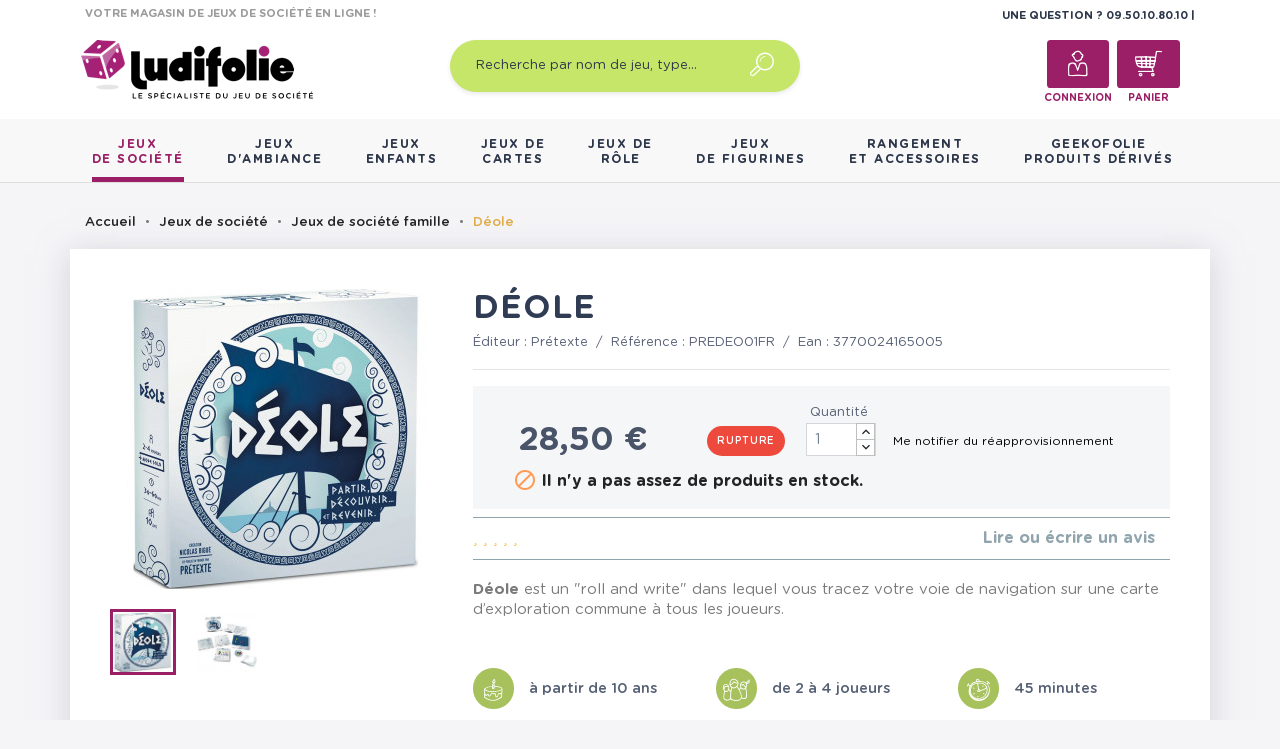

--- FILE ---
content_type: text/html; charset=utf-8
request_url: https://www.ludifolie.com/13046-deole.html
body_size: 24976
content:
<!doctype html>
<html lang="fr">

  <head>
    
      
	<meta charset="utf-8">


	<meta http-equiv="x-ua-compatible" content="ie=edge">



  <link rel="canonical" href="https://www.ludifolie.com/13046-deole.html">

	<title>Acheter Déole - Jeu de société - Ludifolie</title>
	<meta name="description" content="Déole est un &quot;roll and write&quot; dans lequel vous tracez votre voie de navigation sur une carte d’exploration commune à tous les joueurs.">
	<meta name="keywords" content="">
        
	<!-- Global site tag (gtag.js) - Google Analytics -->
	<script async src="https://www.googletagmanager.com/gtag/js?id=UA-10831582-1"></script>
	<script>
        window.dataLayer = window.dataLayer || [];

        function gtag() {
            dataLayer.push(arguments);
        }

        gtag('js', new Date());
        gtag('config', 'UA-10831582-1');
	</script>




	<link rel="preload" href="/themes/gmm-ludifolie/assets/fonts/GothamRounded-Medium.woff2" as="font" type="font/woff2" crossorigin>
	<link rel="preload" href="/themes/gmm-ludifolie/assets/fonts/GothamRounded-Bold.woff2" as="font" type="font/woff2" crossorigin>
	<link rel="preload" href="/themes/gmm-ludifolie/assets/fonts/GothamRounded-Book.woff2" as="font" type="font/woff2" crossorigin>
	<link rel="preload" href="/themes/gmm-ludifolie/assets/fonts/GothamRounded-Light.woff2" as="font" type="font/woff2" crossorigin>



	<meta name="viewport" content="width=device-width, initial-scale=1">



	<link rel="icon" type="image/vnd.microsoft.icon" href="/img/favicon.ico?1587476109">
	<link rel="shortcut icon" type="image/x-icon" href="/img/favicon.ico?1587476109">
	<link rel="apple-touch-icon" sizes="180x180" href="https://www.ludifolie.com/themes/gmm-ludifolie/assets/img/apple-touch-icon.png?1587476109">
	<link rel="icon" type="image/png" sizes="32x32" href="https://www.ludifolie.com/themes/gmm-ludifolie/assets/img/favicon-32x32.png?1587476109">
	<link rel="icon" type="image/png" sizes="16x16" href="https://www.ludifolie.com/themes/gmm-ludifolie/assets/img/favicon-16x16.png?1587476109">



      <link rel="stylesheet" href="https://www.ludifolie.com/themes/gmm-ludifolie/assets/cache/theme-c5aea06196.css" type="text/css" media="all">




    

  <script type="text/javascript">
        var ASPath = "\/modules\/pm_advancedsearch4\/";
        var ASSearchUrl = "https:\/\/www.ludifolie.com\/module\/pm_advancedsearch4\/advancedsearch4";
        var as4_orderBySalesAsc = "Meilleures ventes en dernier";
        var as4_orderBySalesDesc = "Meilleures ventes en premier";
        var countdown_timer_theme = "white";
        var iso = "fr";
        var js_file_path = "\/modules\/preorderandnotification\/views\/js\/preorder_product_17.js";
        var labels = {"days":"Days","hours":"Hrs","min":"Min","sec":"Sec"};
        var payplug_ajax_url = "https:\/\/www.ludifolie.com\/module\/payplug\/ajax";
        var po_ajax = "https:\/\/www.ludifolie.com\/preorder";
        var prestashop = {"cart":{"products":[],"totals":{"total":{"type":"total","label":"Total","amount":0,"value":"0,00\u00a0\u20ac"},"total_including_tax":{"type":"total","label":"Total TTC","amount":0,"value":"0,00\u00a0\u20ac"},"total_excluding_tax":{"type":"total","label":"Total HT :","amount":0,"value":"0,00\u00a0\u20ac"}},"subtotals":{"products":{"type":"products","label":"Sous-total","amount":0,"value":"0,00\u00a0\u20ac"},"discounts":null,"shipping":{"type":"shipping","label":"Livraison","amount":0,"value":"gratuit"},"tax":null},"products_count":0,"summary_string":"0 articles","vouchers":{"allowed":1,"added":[]},"discounts":[],"minimalPurchase":0,"minimalPurchaseRequired":""},"currency":{"name":"euro","iso_code":"EUR","iso_code_num":"978","sign":"\u20ac"},"customer":{"lastname":null,"firstname":null,"email":null,"birthday":null,"newsletter":null,"newsletter_date_add":null,"optin":null,"website":null,"company":null,"siret":null,"ape":null,"is_logged":false,"gender":{"type":null,"name":null},"addresses":[]},"language":{"name":"Fran\u00e7ais (French)","iso_code":"fr","locale":"fr-FR","language_code":"fr","is_rtl":"0","date_format_lite":"d\/m\/Y","date_format_full":"d\/m\/Y H:i:s","id":1},"page":{"title":"","canonical":null,"meta":{"title":"Acheter D\u00e9ole - Jeu de soci\u00e9t\u00e9 - Ludifolie","description":"D\u00e9ole est un \"roll and write\" dans lequel vous tracez votre voie de navigation sur une carte d\u2019exploration commune \u00e0 tous les joueurs.","keywords":"","robots":"index"},"page_name":"product","body_classes":{"lang-fr":true,"lang-rtl":false,"country-FR":true,"currency-EUR":true,"layout-full-width":true,"page-product":true,"tax-display-enabled":true,"product-id-13046":true,"product-D\u00e9ole":true,"product-id-category-18":true,"product-id-manufacturer-377":true,"product-id-supplier-10":true,"product-available-for-order":true},"admin_notifications":[]},"shop":{"name":"Ludifolie","logo":"\/img\/ludifolie-logo-1536247273.jpg","stores_icon":"\/img\/logo_stores.png","favicon":"\/img\/favicon.ico"},"urls":{"base_url":"https:\/\/www.ludifolie.com\/","current_url":"https:\/\/www.ludifolie.com\/13046-deole.html","shop_domain_url":"https:\/\/www.ludifolie.com","img_ps_url":"https:\/\/www.ludifolie.com\/img\/","img_cat_url":"https:\/\/www.ludifolie.com\/img\/c\/","img_lang_url":"https:\/\/www.ludifolie.com\/img\/l\/","img_prod_url":"https:\/\/www.ludifolie.com\/img\/p\/","img_manu_url":"https:\/\/www.ludifolie.com\/img\/m\/","img_sup_url":"https:\/\/www.ludifolie.com\/img\/su\/","img_ship_url":"https:\/\/www.ludifolie.com\/img\/s\/","img_store_url":"https:\/\/www.ludifolie.com\/img\/st\/","img_col_url":"https:\/\/www.ludifolie.com\/img\/co\/","img_url":"https:\/\/www.ludifolie.com\/themes\/gmm-ludifolie\/assets\/img\/","css_url":"https:\/\/www.ludifolie.com\/themes\/gmm-ludifolie\/assets\/css\/","js_url":"https:\/\/www.ludifolie.com\/themes\/gmm-ludifolie\/assets\/js\/","pic_url":"https:\/\/www.ludifolie.com\/upload\/","pages":{"address":"https:\/\/www.ludifolie.com\/adresse","addresses":"https:\/\/www.ludifolie.com\/adresses","authentication":"https:\/\/www.ludifolie.com\/connexion","cart":"https:\/\/www.ludifolie.com\/panier","category":"https:\/\/www.ludifolie.com\/index.php?controller=category","cms":"https:\/\/www.ludifolie.com\/index.php?controller=cms","contact":"https:\/\/www.ludifolie.com\/nous-contacter","discount":"https:\/\/www.ludifolie.com\/reduction","guest_tracking":"https:\/\/www.ludifolie.com\/suivi-commande-invite","history":"https:\/\/www.ludifolie.com\/historique-commandes","identity":"https:\/\/www.ludifolie.com\/identite","index":"https:\/\/www.ludifolie.com\/","my_account":"https:\/\/www.ludifolie.com\/mon-compte","order_confirmation":"https:\/\/www.ludifolie.com\/confirmation-commande","order_detail":"https:\/\/www.ludifolie.com\/index.php?controller=order-detail","order_follow":"https:\/\/www.ludifolie.com\/suivi-commande","order":"https:\/\/www.ludifolie.com\/commande","order_return":"https:\/\/www.ludifolie.com\/index.php?controller=order-return","order_slip":"https:\/\/www.ludifolie.com\/avoirs","pagenotfound":"https:\/\/www.ludifolie.com\/page-introuvable","password":"https:\/\/www.ludifolie.com\/recuperation-mot-de-passe","pdf_invoice":"https:\/\/www.ludifolie.com\/index.php?controller=pdf-invoice","pdf_order_return":"https:\/\/www.ludifolie.com\/index.php?controller=pdf-order-return","pdf_order_slip":"https:\/\/www.ludifolie.com\/index.php?controller=pdf-order-slip","prices_drop":"https:\/\/www.ludifolie.com\/promotions","product":"https:\/\/www.ludifolie.com\/index.php?controller=product","search":"https:\/\/www.ludifolie.com\/recherche","sitemap":"https:\/\/www.ludifolie.com\/sitemap","stores":"https:\/\/www.ludifolie.com\/magasins","supplier":"https:\/\/www.ludifolie.com\/fournisseur","register":"https:\/\/www.ludifolie.com\/connexion?create_account=1","order_login":"https:\/\/www.ludifolie.com\/commande?login=1"},"alternative_langs":{"fr":"https:\/\/www.ludifolie.com\/13046-deole.html"},"theme_assets":"\/themes\/gmm-ludifolie\/assets\/","actions":{"logout":"https:\/\/www.ludifolie.com\/?mylogout="},"no_picture_image":{"bySize":{"small_default":{"url":"https:\/\/www.ludifolie.com\/img\/p\/fr-default-small_default.jpg","width":98,"height":98},"cart_default":{"url":"https:\/\/www.ludifolie.com\/img\/p\/fr-default-cart_default.jpg","width":125,"height":125},"home_default":{"url":"https:\/\/www.ludifolie.com\/img\/p\/fr-default-home_default.jpg","width":250,"height":250},"large_default":{"url":"https:\/\/www.ludifolie.com\/img\/p\/fr-default-large_default.jpg","width":300,"height":300},"medium_default":{"url":"https:\/\/www.ludifolie.com\/img\/p\/fr-default-medium_default.jpg","width":452,"height":452},"thickbox_default":{"url":"https:\/\/www.ludifolie.com\/img\/p\/fr-default-thickbox_default.jpg","width":1024,"height":1024}},"small":{"url":"https:\/\/www.ludifolie.com\/img\/p\/fr-default-small_default.jpg","width":98,"height":98},"medium":{"url":"https:\/\/www.ludifolie.com\/img\/p\/fr-default-large_default.jpg","width":300,"height":300},"large":{"url":"https:\/\/www.ludifolie.com\/img\/p\/fr-default-thickbox_default.jpg","width":1024,"height":1024},"legend":""}},"configuration":{"display_taxes_label":true,"is_catalog":false,"show_prices":true,"opt_in":{"partner":true},"quantity_discount":{"type":"discount","label":"Remise"},"voucher_enabled":1,"return_enabled":0},"field_required":[],"breadcrumb":{"links":[{"title":"Accueil","url":"https:\/\/www.ludifolie.com\/"},{"title":"Jeux de soci\u00e9t\u00e9","url":"https:\/\/www.ludifolie.com\/10-jeux-societe-adulte"},{"title":"Jeux de soci\u00e9t\u00e9 famille","url":"https:\/\/www.ludifolie.com\/18-jeux-de-societe-famille"},{"title":"D\u00e9ole","url":"https:\/\/www.ludifolie.com\/13046-deole.html"}],"count":4},"link":{"protocol_link":"https:\/\/","protocol_content":"https:\/\/"},"time":1769126223,"static_token":"95e5f135705bc756c3e951c1764ebfcf","token":"fcec06fcba584aca823d3dfca157b244"};
        var psv = "17";
        var xhr_js_path = "\/modules\/preorderandnotification\/views\/js\/preorder_xhr.js";
      </script>
    <script>console.log('ludifddd');</script>



    	<!-- MODULE PM_AdvancedTopMenu || Presta-Module.com -->
<!--[if lt IE 8]>
<script type="text/javascript" src="https://www.ludifolie.com/modules/pm_advancedtopmenu/js/pm_advancedtopmenuiefix.js"></script>
<![endif]-->
<script type="text/javascript">
		var adtm_isToggleMode = false;
		var adtm_menuHamburgerSelector = "#menu-icon, .menu-icon";
</script>
<!-- /MODULE PM_AdvancedTopMenu || Presta-Module.com -->

<script type="text/javascript" data-keepinline="true">
	// instantiate object
			var oGsr = {};
		var bt_msgs = {"delay":"Vous n'avez pas rempli un entier l'option d\u00e9calage","fbId":"Vous n'avez pas rempli un entier l'option Facebook app ID","fbsecret":"Vous n'avez pas rempli l'option Facebook secret","reviewDate":"Vous n'avez pas rempli la date de l'avis","title":"Vous n'avez pas rempli le titre","comment":"Vous n'avez pas rempli le commentaire","report":"Vous n'avez pas rempli le commentaire associ\u00e9 \u00e0 l'avis abusif","rating":"Vous n'avez pas s\u00e9lectionn\u00e9 de note pour l'avis","checkreview":"Vous n'avez pas s\u00e9lectionn\u00e9 d'avis","email":"Vous n'avez pas rempli votre adresse e-mail","status":"Vous n'avez pas s\u00e9lectionn\u00e9 de statut","vouchercode":"Vous n'avez pas rempli le code de r\u00e9duction","voucheramount":"Vous avez laiss\u00e9 0 comme valeur pour le bon de r\u00e9duction","voucherminimum":"Le montant minimum n'est pas un num\u00e9rique","vouchermaximum":"La quantit\u00e9 maximum n'est pas un num\u00e9rique","vouchervalidity":"Vous avez laiss\u00e9 0 pour la dur\u00e9e de validit\u00e9","importMatching":"Vous n'avez pas rempli le nombre de colonnes","reviewModerationTxt":{"1":"Vous n'avez pas rempli votre texte juridique pour utiliser une mod\u00e9ration pour la langue Fran\u00e7ais (French). Cliquez sur la liste d\u00e9roulante des langues afin de remplir correctement les champs dans chaque langue"},"reviewModifyTxt":{"1":"Vous n'avez pas rempli votre texte juridique pour utiliser un outil de modification d'avis pour la langue Fran\u00e7ais (French). Cliquez sur la liste d\u00e9roulante des langues afin de remplir correctement les champs dans chaque langue"},"emailTitle":{"1":"Vous n'avez pas rempli le titre ou le texte avec la langue Fran\u00e7ais (French). Cliquez sur la liste d\u00e9roulante des langues afin de remplir correctement les champs dans chaque langue"},"emaillCategory":{"1":"Vous n'avez pas rempli le label de la cat\u00e9gorie avec la langue Fran\u00e7ais (French). Cliquez sur la liste d\u00e9roulante des langues afin de remplir correctement les champs dans chaque langue"},"emaillProduct":{"1":"Vous n'avez pas rempli le label du produit avec la langue Fran\u00e7ais (French). Cliquez sur la liste d\u00e9roulante des langues afin de remplir correctement les champs dans chaque langue"},"emaillSentence":{"1":"Vous n'avez pas rempli la phrase personnalis\u00e9 du corps de tetxe avec la langue Fran\u00e7ais (French). Cliquez sur la liste d\u00e9roulante des langues afin de remplir correctement les champs dans chaque langue"}};
		var bt_sImgUrl = '/modules/gsnippetsreviews/views/img/';
		var bt_sWebService = '/modules/gsnippetsreviews/ws-gsnippetsreviews.php?bt_token=3fdf871f2d73a99a5cc5b70623982830';
		var sGsrModuleName = 'gsr';
		var bt_aFancyReviewForm = {};
		var bt_aFancyReviewTabForm = {};
		var bt_oScrollTo = {};
		bt_oScrollTo.execute = false;
		var bt_oUseSocialButton = {};
		var bt_oActivateReviewTab = {};
		bt_oActivateReviewTab.run = false;
		var bt_oDeactivateReviewTab = {};
		bt_oDeactivateReviewTab.run = false;
		var bt_aReviewReport = new Array();
		var bt_oCallback = {};
		bt_oCallback.run = false;
		var bt_aStarsRating = new Array();
		var bt_oBxSlider = {};
		bt_oBxSlider.run = false;
							
				
									</script><script type="text/javascript">var SdsJsOnLoadActions = [];window.onload=function(){ $.each(SdsJsOnLoadActions, function(k, func){ func.call(); }); };</script>  <!-- START OF DOOFINDER ADD TO CART SCRIPT -->
  <script>
    document.addEventListener('doofinder.cart.add', function(event) {

      const checkIfCartItemHasVariation = (cartObject) => {
        return (cartObject.item_id === cartObject.grouping_id) ? false : true;
      }

      /**
      * Returns only ID from string
      */
      const sanitizeVariationID = (variationID) => {
        return variationID.replace(/\D/g, "")
      }

      doofinderManageCart({
        cartURL          : "https://www.ludifolie.com/panier",  //required for prestashop 1.7, in previous versions it will be empty.
        cartToken        : "95e5f135705bc756c3e951c1764ebfcf",
        productID        : checkIfCartItemHasVariation(event.detail) ? event.detail.grouping_id : event.detail.item_id,
        customizationID  : checkIfCartItemHasVariation(event.detail) ? sanitizeVariationID(event.detail.item_id) : 0,   // If there are no combinations, the value will be 0
        quantity         : event.detail.amount,
        statusPromise    : event.detail.statusPromise,
        itemLink         : event.detail.link,
        group_id         : event.detail.group_id
      });
    });
  </script>
  <!-- END OF DOOFINDER ADD TO CART SCRIPT -->

  <!-- START OF DOOFINDER UNIQUE SCRIPT -->
  <script data-keepinline>
    
    (function(w, k) {w[k] = window[k] || function () { (window[k].q = window[k].q || []).push(arguments) }})(window, "doofinderApp")
    

    // Custom personalization:
    doofinderApp("config", "language", "fr");
    doofinderApp("config", "currency", "EUR");
  </script>
  <script src="https://eu1-config.doofinder.com/2.x/20c7e6d9-a347-493a-ba36-069015fef1ec.js" async></script>
  <!-- END OF DOOFINDER UNIQUE SCRIPT -->
<script type="text/javascript">
var id_order 				= false;
var baseDir					= "https://www.ludifolie.com/";
var PS_VERSION 				= parseInt("1");
var PS_REWRITING_SETTINGS 	= parseInt("1");
var token 					= "fcec06fcba584aca823d3dfca157b244";
var js_path					= "/modules/preorderandnotification/views/js/preorder_product_17.js"

// labels
var ok_label        		= "Ok";
var invalid_qty_label 		= "Quantité invalide";
var preorder_label 			= "Précommande disponible";
var added_success_text 		= "Le produit a été précommandé avec succès";
var login_notice			= "Vous devez vous connecter pour recevoir les notifications";
var sub_label				= "Inscription effectuée.";
var unsub_label				= "Désinscription enregistrée.";
var added_error_text 		= "La limite de précommande a été atteinte pour ce produit.";
var po_ajax                 = "https://www.ludifolie.com/preorder";
var fmmgifloader			= document.getElementById('loadingAnim');
var productAvailableForOrder = 0;
var isProdAvForOrder		= productAvailableForOrder;
var isSimpleProduct			= 0;
var _pre_id_attr = 0;
var IDproduct = 0;

</script>

    <script async type="text/javascript" src="https://cdn.cartsguru.io/17699251-d57f-442b-863c-71029a3e058e/c.js"></script>
    <script async type="text/javascript">
        document.addEventListener("DOMContentLoaded", function(event) {
            prestashop.on(
                'updatedCart',
                function (event) {
                    $.post('./index.php?fc=module&module=cartsguru&controller=ajax&method=getTracker&token=95e5f135705bc756c3e951c1764ebfcf')
                        .then((resp) => {
                                document.querySelector('div#tracker').innerHTML = resp.tracker;
                            }
                        );
                }
            );
        });
    </script>

  <div id="tracker">
    <script async type="text/javascript">
  window.cgTrackParams = window.cgTrackParams || {};
    window.cgTrackParams.cart = window.atob(`ZmFsc2U=`);
    </script>
  </div>






    
  <meta property="og:type" content="product">
  <meta property="og:url" content="https://www.ludifolie.com/13046-deole.html">
  <meta property="og:title" content="Acheter Déole - Jeu de société - Ludifolie">
  <meta property="og:site_name" content="Ludifolie">
  <meta property="og:description" content="Déole est un &quot;roll and write&quot; dans lequel vous tracez votre voie de navigation sur une carte d’exploration commune à tous les joueurs.">
  <meta property="og:image" content="https://www.ludifolie.com/25695-thickbox_default/deole.jpg">
  <meta property="product:pretax_price:amount" content="23.75">
  <meta property="product:pretax_price:currency" content="EUR">
  <meta property="product:price:amount" content="28.5">
  <meta property="product:price:currency" content="EUR">
  
  </head>

  <body id="product" class="lang-fr country-fr currency-eur layout-full-width page-product tax-display-enabled product-id-13046 product-deole product-id-category-18 product-id-manufacturer-377 product-id-supplier-10 product-available-for-order">

    
      
    

    
      <div class="d-none btn-mobile-wrapper btn-mobile btn-menu focus" id="close-mobile-menu">
  <i class="icon-close"></i>
</div>
<div id="mobile_top_menu_wrapper" class="d-lg-none">
  <div class="mobile-menu">
    <div id="_mobile_gmm_shoptitle" class="mb-3"></div>
    <div id="_mobile_customer_buttons" class="mb-3"></div>
    <div id="_mobile_menu_link" class="mb-3 text-center"></div>
        <div class="js-top-menu mobile" id="_mobile_top_menu"></div>
    <div class="js-top-menu-bottom">
    </div>
  </div>
</div>
    

    <main id="main-page">
      
              

      <header id="header">
        
          
  <div class="header-banner">
    
  </div>



  <nav class="header-nav">
   <script>console.log('ludifdd');</script>
    <div class="container">
      <div class="col-12">
        <div id="_mobile_search_widget"></div>
      </div>
    </div>
    <div class="container">
        <div class="row d-flex">
          <div id="_desktop_gmm_shoptitle" class="col-md-4 pt-1">
  <p class="shoptitle align-self-center">VOTRE MAGASIN DE JEUX DE SOCIÉTÉ EN LIGNE !</p>
</div>
<div class="offset-md-4 col-md-4 text-right pt-1">
<div id="_desktop_contact_link" class="d-inline">
  <div id="contact-link" class="d-inline">
                Une question ? <span>09.50.10.80.10  </span>
      </div>
</div>

        </div>

        <div class="row position-relative w-100">
          <!-- Block search module TOP -->
<div class="col-sm-12 col-lg-3 text-center" id="_desktop_logo">
  <a href="https://www.ludifolie.com/">
    <img class="logo img-responsive" src="/img/ludifolie-logo-1536247273.jpg" alt="Ludifolie">
  </a>
</div>
<div id="_desktop_search_widget" class="col-md-4 offset-md-1 col-sm-12">
		<div id="search_widget" class="search-widget" data-search-controller-url="//www.ludifolie.com/recherche">
		<form method="get" action="//www.ludifolie.com/recherche">
			<input type="hidden" name="controller" value="search">
			<input type="text" name="s" value="" placeholder="Recherche par nom de jeu, type&hellip;" aria-label="Recherche par nom de jeu, type&hellip;">
			<button type="submit">
				<span class="icon-search"></span>
	      <span class="d-none">Recherche par nom de jeu, type&hellip;</span>
			</button>
		</form>
	</div>
</div>


<!-- /Block search module TOP -->
<div id="_desktop_customer_buttons" class="offset-md-1 col-md-3 text-right">
  <div id="_desktop_user_info" class="d-inline-block">
    <div class="user-info">
              <a
          href="https://www.ludifolie.com/mon-compte"
          title="Identifiez-vous"
          rel="nofollow"
          class="header-btn"
        >
          <span class="icon-account"></span>
          <span class="header-btn-text hidden-sm-down">Connexion</span>
        </a>
          </div>
  </div>
<div id="_desktop_cart" class="d-inline-block">
  <div class="blockcart cart-preview inactive" data-refresh-url="//www.ludifolie.com/module/ps_shoppingcart/ajax">
      <a rel="nofollow" href="//www.ludifolie.com/panier?action=show" class="header-btn">
      
       			<span class="icon-cart">
			<span class="cart-products-count"></span>
		</span>
		      
       <span class="header-btn-text hidden-sm-down">Panier</span>
      </a>
  </div>
</div>

          </div>
          <div class="d-block d-lg-none mobile mobile-actions">
            <div class="btn-mobile-wrapper btn-mobile" id="open-mobile-menu">
              <i class="material-icons">menu</i>
            </div>
          </div>
        </div>
    </div>
  </nav>



  <div class="header-top d-none d-lg-block">
    <div class="container">
       <div class="row">
        <div class="col-md-10 col-sm-12 position-static">
          <div class="row">
            
            <div class="clearfix"></div>
          </div>
        </div>
      </div>
    </div>
  </div>
  <!-- MODULE PM_AdvancedTopMenu || Presta-Module.com -->
<div id="_desktop_top_menu" class="adtm_menu_container">
	<div id="adtm_menu" data-activate-menu-id=".advtm_menu_actif_697293d489c34" data-activate-menu-type="element" data-open-method="1" data-sticky="1">
		<nav id="adtm_menu_inner" class="clearfix advtm_open_on_hover">
			<ul id="menu" class="container">
								<li class="li-niveau1 advtm_menu_toggle">
					<a class="a-niveau1 adtm_toggle_menu_button"><span class="advtm_menu_span adtm_toggle_menu_button_text">Menu</span></a>
				</li>
																		
																																																								<li class="li-niveau1 advtm_menu_1 sub">
													<a href="https://www.ludifolie.com/10-jeux-societe-adulte" title="Jeux
de soci&eacute;t&eacute;"  class=" a-multiline a-niveau1"  data-type="category" data-id="10"><span class="advtm_menu_span advtm_menu_span_1">Jeux<br />
de soci&eacute;t&eacute;</span><!--[if gte IE 7]><!--></a>														<span class="d-lg-none gmm-opener collapsed" data-toggle="collapse" data-target="#collapse1" aria-expanded="true" aria-controls="collapse1"></span>
																								<div class="adtm_sub collapse" id="collapse1" data-parent="#adtm_menu">
													<div class="columnWrapTable">
							<div class="row columnWrapInner">
																																							<div class="col-lg-44 col-lg-3 adtm_column_wrap_td advtm_column_wrap_td_1">
									<div class="adtm_column_wrap advtm_column_wrap_1">
																			<div class="adtm_column_wrap_sizer">&nbsp;</div>
																																																			<span class="column_wrap_title">Quel type ?</span>
																																																																																															<div class="adtm_column adtm_column_2">
																						
																																							
											<ul class="adtm_elements adtm_elements_2 ">
																											
															
																												
												<li class="																														"
												>
																															<a href="https://www.ludifolie.com/18-jeux-de-societe-famille" title="Jeux de plateau famille"  class=" advtm_menu_actif advtm_menu_actif_697293d489c34"  data-type="category" data-id="18">Jeux de plateau famille</a>															
												</li>
																																																							
															
																												
												<li class="																														"
												>
																															<a href="https://www.ludifolie.com/274-jeux-de-plateau-initie" title="Jeux de plateau initi&eacute;"  class=""  data-type="category" data-id="274">Jeux de plateau initi&eacute;</a>															
												</li>
																																																							
															
																												
												<li class="																														"
												>
																															<a href="https://www.ludifolie.com/19-jeux-de-societe-strategie" title="Jeux de plateau expert"  class=""  data-type="category" data-id="19">Jeux de plateau expert</a>															
												</li>
																																																							
															
																												
												<li class="																														"
												>
																															<a href="https://www.ludifolie.com/148-jeux-de-cartes-strategie" title="Jeux de cartes strat&eacute;gie"  class=""  data-type="category" data-id="148">Jeux de cartes strat&eacute;gie</a>															
												</li>
																																																							
															
																												
												<li class="																														"
												>
																															<a href="https://www.ludifolie.com/20-jeu-cooperatif" title="Jeux coop&eacute;ratifs"  class=""  data-type="category" data-id="20">Jeux coop&eacute;ratifs</a>															
												</li>
																																																							
															
																												
												<li class="																														"
												>
																															<a href="https://www.ludifolie.com/88-jeux-de-societe-histoire" title="Jeux d'histoire"  class=""  data-type="category" data-id="88">Jeux d'histoire</a>															
												</li>
																																																							
															
																												
												<li class="																														"
												>
																															<a href="https://www.ludifolie.com/21-echiquier-en-bois" title="Jeux traditionnels"  class=""  data-type="category" data-id="21">Jeux traditionnels</a>															
												</li>
																																																							
															
																												
												<li class="																														"
												>
																															<a href="https://www.ludifolie.com/22-casse-tetes" title="Casse-t&ecirc;tes"  class=""  data-type="category" data-id="22">Casse-t&ecirc;tes</a>															
												</li>
																																																							
															
																												
												<li class="																														"
												>
																															<a href="https://www.ludifolie.com/23-jeux-de-societe-reflexion" title="Jeux de r&eacute;flexion / Jeux abstraits"  class=""  data-type="category" data-id="23">Jeux de r&eacute;flexion / Jeux abstraits</a>															
												</li>
																																																							
															
																												
												<li class="																														"
												>
																															<a href="https://www.ludifolie.com/24-jeu-surdimensionnes" title="Jeux g&eacute;ants / surdimensionn&eacute;s"  class=""  data-type="category" data-id="24">Jeux g&eacute;ants / surdimensionn&eacute;s</a>															
												</li>
																																																				</ul>
																																	</div>
																																																</div>
								</div>
																																															<div class="col-lg adtm_column_wrap_td advtm_column_wrap_td_2">
									<div class="adtm_column_wrap advtm_column_wrap_2">
																			<div class="adtm_column_wrap_sizer">&nbsp;</div>
																																																			<span class="column_wrap_title">Avec qui ?</span>
																																																																																															<div class="adtm_column adtm_column_3">
																						
																																							
											<ul class="adtm_elements adtm_elements_3 ">
																											
															
																												
												<li class="																														"
												>
																															<a href="https://www.ludifolie.com/26-jeux-de-societe-solo" title="Jeux solo"  class=""  data-type="category" data-id="26">Jeux solo</a>															
												</li>
																																																							
															
																												
												<li class="																														"
												>
																															<a href="https://www.ludifolie.com/25-jeux-de-societe-2-joueurs" title="Jeux &agrave; deux"  class=""  data-type="category" data-id="25">Jeux &agrave; deux</a>															
												</li>
																																																							
															
																												
												<li class="																														"
												>
																															<a href="https://www.ludifolie.com/27-jeux-de-societe-ado" title="Jeux pour ados"  class=""  data-type="category" data-id="27">Jeux pour ados</a>															
												</li>
																																																				</ul>
																																	</div>
																																																</div>
								</div>
																																															<div class="col-lg adtm_column_wrap_td advtm_column_wrap_td_3">
									<div class="adtm_column_wrap advtm_column_wrap_3">
																			<div class="adtm_column_wrap_sizer">&nbsp;</div>
																																																			<span class="column_wrap_title">Incontournables</span>
																																																																																															<div class="adtm_column adtm_column_4">
																						
																																							
											<ul class="adtm_elements adtm_elements_4 ">
																											
															
																												
												<li class="																														"
												>
																															<a href="https://www.ludifolie.com/28-jeux-de-societe-classique" title="Les grands classiques"  class=""  data-type="category" data-id="28">Les grands classiques</a>															
												</li>
																																																							
															
																												
												<li class="																														"
												>
																															<a href="https://www.ludifolie.com/29-meilleurs-jeux-de-societe" title="Best-sellers"  class=""  data-type="category" data-id="29">Best-sellers</a>															
												</li>
																																																							
															
																												
												<li class="																														"
												>
																															<a href="https://www.ludifolie.com/201-nouveautes-jeux-de-societe" title="Nouveaut&eacute;s"  class=""  data-type="category" data-id="201">Nouveaut&eacute;s</a>															
												</li>
																																																							
															
																												
												<li class="																														"
												>
																															<a href="https://www.ludifolie.com/31-jeux-de-societe-primes" title="Jeux prim&eacute;s"  class=""  data-type="category" data-id="31">Jeux prim&eacute;s</a>															
												</li>
																																																							
															
																												
												<li class="																														"
												>
																															<a href="https://www.ludifolie.com/202-promotions-jeux-de-societe" title="Promotions"  class=""  data-type="category" data-id="202">Promotions</a>															
												</li>
																																																							
															
																												
												<li class="																														"
												>
																															<a href="https://www.ludifolie.com/199-precommandes-jeux-de-societe" title="Pr&eacute;commandes"  class=""  data-type="category" data-id="199">Pr&eacute;commandes</a>															
												</li>
																																																							
															
																												
												<li class="																														"
												>
																															<a href="https://www.ludifolie.com/blog" title="LudiBlog"  class="" >LudiBlog</a>															
												</li>
																																																							
															
																												
												<li class=" item-img																														"
												>
																															<a href="https://www.ludifolie.com/module/giftcard/choicegiftcard" title="Offrir une carte cadeau"  class="" ><img src="//www.ludifolie.com/modules/pm_advancedtopmenu/element_icons/317-fr.png" alt="Offrir une carte cadeau" title="Offrir une carte cadeau" width="24" height="24" class="adtm_menu_icon img-responsive" />Offrir une carte cadeau</a>															
												</li>
																																																				</ul>
																																	</div>
																																																</div>
								</div>
																																															<div class="col-lg adtm_column_wrap_td advtm_column_wrap_td_4">
									<div class="adtm_column_wrap advtm_column_wrap_4">
																			<div class="adtm_column_wrap_sizer">&nbsp;</div>
																																																			<span class="column_wrap_title">Gammes</span>
																																																																																															<div class="adtm_column adtm_column_5">
																						
																																							
											<ul class="adtm_elements adtm_elements_5 ">
																											
															
																												
												<li class="																														"
												>
																															<a href="https://www.ludifolie.com/35-7-wonders" title="7 Wonders"  class=""  data-type="category" data-id="35">7 Wonders</a>															
												</li>
																																																							
															
																												
												<li class="																														"
												>
																															<a href="https://www.ludifolie.com/37-gamme-andor" title="Andor"  class=""  data-type="category" data-id="37">Andor</a>															
												</li>
																																																							
															
																												
												<li class="																														"
												>
																															<a href="https://www.ludifolie.com/33-carcassonne" title="Carcassonne"  class=""  data-type="category" data-id="33">Carcassonne</a>															
												</li>
																																																							
															
																												
												<li class="																														"
												>
																															<a href="https://www.ludifolie.com/32-catan" title="Catan"  class=""  data-type="category" data-id="32">Catan</a>															
												</li>
																																																							
															
																												
												<li class="																														"
												>
																															<a href="https://www.ludifolie.com/277-clank" title="Clank"  class=""  data-type="category" data-id="277">Clank</a>															
												</li>
																																																							
															
																												
												<li class="																														"
												>
																															<a href="https://www.ludifolie.com/278-dice-throne" title="Dice Throne"  class=""  data-type="category" data-id="278">Dice Throne</a>															
												</li>
																																																							
															
																												
												<li class="																														"
												>
																															<a href="https://www.ludifolie.com/36-dixit" title="Dixit"  class=""  data-type="category" data-id="36">Dixit</a>															
												</li>
																																																							
															
																												
												<li class="																														"
												>
																															<a href="https://www.ludifolie.com/38-king-of-tokyo" title="King of Tokyo"  class=""  data-type="category" data-id="38">King of Tokyo</a>															
												</li>
																																																							
															
																												
												<li class="																														"
												>
																															<a href="https://www.ludifolie.com/34-les-aventuriers-du-rail" title="Les Aventuriers du Rail"  class=""  data-type="category" data-id="34">Les Aventuriers du Rail</a>															
												</li>
																																																							
															
																												
												<li class="																														"
												>
																															<a href="https://www.ludifolie.com/116-memoire-44" title="M&eacute;moire 44"  class=""  data-type="category" data-id="116">M&eacute;moire 44</a>															
												</li>
																																																							
															
																												
												<li class="																														"
												>
																															<a href="https://www.ludifolie.com/280-pandemic" title="Pandemic"  class=""  data-type="category" data-id="280">Pandemic</a>															
												</li>
																																																							
															
																												
												<li class="																														"
												>
																															<a href="https://www.ludifolie.com/39-smallworld" title="SmallWorld"  class=""  data-type="category" data-id="39">SmallWorld</a>															
												</li>
																																																							
															
																												
												<li class="																														"
												>
																															<a href="https://www.ludifolie.com/279-unmatched" title="Unmatched"  class=""  data-type="category" data-id="279">Unmatched</a>															
												</li>
																																																							
															
																												
												<li class="																														"
												>
																															<a href="https://www.ludifolie.com/276-villainous" title="Villainous"  class=""  data-type="category" data-id="276">Villainous</a>															
												</li>
																																																				</ul>
																																	</div>
																																																</div>
								</div>
																						</div>
						</div>
												</div>
										</li>
																			
																																																								<li class="li-niveau1 advtm_menu_2 sub">
													<a href="https://www.ludifolie.com/11-jeux-de-societe-ambiance" title="Jeux
d'ambiance"  class=" a-multiline a-niveau1"  data-type="category" data-id="11"><span class="advtm_menu_span advtm_menu_span_2">Jeux<br />
d'ambiance</span><!--[if gte IE 7]><!--></a>														<span class="d-lg-none gmm-opener collapsed" data-toggle="collapse" data-target="#collapse2" aria-expanded="true" aria-controls="collapse2"></span>
																								<div class="adtm_sub collapse" id="collapse2" data-parent="#adtm_menu">
													<div class="columnWrapTable">
							<div class="row columnWrapInner">
																																							<div class="col-lg-44 col-lg-3 adtm_column_wrap_td advtm_column_wrap_td_5">
									<div class="adtm_column_wrap advtm_column_wrap_5">
																			<div class="adtm_column_wrap_sizer">&nbsp;</div>
																																																			<span class="column_wrap_title">Quel type ?</span>
																																																																																															<div class="adtm_column adtm_column_7">
																						
																																							
											<ul class="adtm_elements adtm_elements_7 ">
																											
															
																												
												<li class="																														"
												>
																															<a href="https://www.ludifolie.com/144-cartes-et-petits-jeux" title="Cartes et petits jeux"  class=""  data-type="category" data-id="144">Cartes et petits jeux</a>															
												</li>
																																																							
															
																												
												<li class="																														"
												>
																															<a href="https://www.ludifolie.com/41-jeux-de-societe-culture-generale" title="Questions et connaissances"  class=""  data-type="category" data-id="41">Questions et connaissances</a>															
												</li>
																																																							
															
																												
												<li class="																														"
												>
																															<a href="https://www.ludifolie.com/42-jeux-de-societe-lettres" title="Jeux de lettres et de chiffres"  class=""  data-type="category" data-id="42">Jeux de lettres et de chiffres</a>															
												</li>
																																																							
															
																												
												<li class="																														"
												>
																															<a href="https://www.ludifolie.com/43-jeux-de-societe-rapidite" title="Observation et rapidit&eacute;"  class=""  data-type="category" data-id="43">Observation et rapidit&eacute;</a>															
												</li>
																																																							
															
																												
												<li class="																														"
												>
																															<a href="https://www.ludifolie.com/44-jeux-de-des" title="Jeux de d&eacute;s"  class=""  data-type="category" data-id="44">Jeux de d&eacute;s</a>															
												</li>
																																																							
															
																												
												<li class="																														"
												>
																															<a href="https://www.ludifolie.com/45-jeux-de-societe-reflexion" title="Jeux de communication"  class=""  data-type="category" data-id="45">Jeux de communication</a>															
												</li>
																																																							
															
																												
												<li class="																														"
												>
																															<a href="https://www.ludifolie.com/147-adresses-et-dexterite" title="Jeux d'adresse / dext&eacute;rit&eacute;"  class=""  data-type="category" data-id="147">Jeux d'adresse / dext&eacute;rit&eacute;</a>															
												</li>
																																																							
															
																												
												<li class="																														"
												>
																															<a href="https://www.ludifolie.com/149-jeux-de-dessin" title="Jeux de dessin"  class=""  data-type="category" data-id="149">Jeux de dessin</a>															
												</li>
																																																							
															
																												
												<li class="																														"
												>
																															<a href="https://www.ludifolie.com/203-jeux-de-societe-escape-game" title="Escape Game"  class=""  data-type="category" data-id="203">Escape Game</a>															
												</li>
																																																				</ul>
																																	</div>
																																																</div>
								</div>
																																															<div class="col-lg adtm_column_wrap_td advtm_column_wrap_td_6">
									<div class="adtm_column_wrap advtm_column_wrap_6">
																			<div class="adtm_column_wrap_sizer">&nbsp;</div>
																																																			<span class="column_wrap_title">Avec qui ?</span>
																																																																																															<div class="adtm_column adtm_column_8">
																						
																																							
											<ul class="adtm_elements adtm_elements_8 ">
																											
															
																												
												<li class="																														"
												>
																															<a href="https://www.ludifolie.com/46-jeux-de-societe-famille" title="En famille"  class=""  data-type="category" data-id="46">En famille</a>															
												</li>
																																																							
															
																												
												<li class="																														"
												>
																															<a href="https://www.ludifolie.com/47-jeu-de-societe-ambiance" title="Entre amis"  class=""  data-type="category" data-id="47">Entre amis</a>															
												</li>
																																																							
															
																												
												<li class="																														"
												>
																															<a href="https://www.ludifolie.com/275-en-groupe" title="En groupe"  class=""  data-type="category" data-id="275">En groupe</a>															
												</li>
																																																							
															
																												
												<li class="																														"
												>
																															<a href="https://www.ludifolie.com/48-jeux-pour-adultes" title="Jeux pour adultes"  class=""  data-type="category" data-id="48">Jeux pour adultes</a>															
												</li>
																																																				</ul>
																																	</div>
																																																</div>
								</div>
																						</div>
						</div>
												</div>
										</li>
																			
																																																								<li class="li-niveau1 advtm_menu_3 sub">
													<a href="https://www.ludifolie.com/12-jeux-de-societe-enfant" title="Jeux
enfants"  class=" a-multiline a-niveau1"  data-type="category" data-id="12"><span class="advtm_menu_span advtm_menu_span_3">Jeux<br />
enfants</span><!--[if gte IE 7]><!--></a>														<span class="d-lg-none gmm-opener collapsed" data-toggle="collapse" data-target="#collapse3" aria-expanded="true" aria-controls="collapse3"></span>
																								<div class="adtm_sub collapse" id="collapse3" data-parent="#adtm_menu">
													<div class="columnWrapTable">
							<div class="row columnWrapInner">
																																							<div class="col-lg-44 col-lg-3 adtm_column_wrap_td advtm_column_wrap_td_7">
									<div class="adtm_column_wrap advtm_column_wrap_7">
																			<div class="adtm_column_wrap_sizer">&nbsp;</div>
																																																			<span class="column_wrap_title">A quel âge ?</span>
																																																																																															<div class="adtm_column adtm_column_9">
																						
																																							
											<ul class="adtm_elements adtm_elements_9 ">
																											
															
																												
												<li class="																														"
												>
																															<a href="https://www.ludifolie.com/50-jeux-de-societe-2-ans" title="&Agrave; partir de 2 ans"  class=""  data-type="category" data-id="50">&Agrave; partir de 2 ans</a>															
												</li>
																																																							
															
																												
												<li class="																														"
												>
																															<a href="https://www.ludifolie.com/51-jeux-de-societe-3-ans" title="&Agrave; partir de 3 ans"  class=""  data-type="category" data-id="51">&Agrave; partir de 3 ans</a>															
												</li>
																																																							
															
																												
												<li class="																														"
												>
																															<a href="https://www.ludifolie.com/52-jeux-de-societe-4-ans" title="&Agrave; partir de 4 ans"  class=""  data-type="category" data-id="52">&Agrave; partir de 4 ans</a>															
												</li>
																																																							
															
																												
												<li class="																														"
												>
																															<a href="https://www.ludifolie.com/53-jeux-de-societe-5-ans" title="&Agrave; partir de 5 ans"  class=""  data-type="category" data-id="53">&Agrave; partir de 5 ans</a>															
												</li>
																																																							
															
																												
												<li class="																														"
												>
																															<a href="https://www.ludifolie.com/54-jeux-de-societe-6-ans" title="&Agrave; partir de 6 ans"  class=""  data-type="category" data-id="54">&Agrave; partir de 6 ans</a>															
												</li>
																																																							
															
																												
												<li class="																														"
												>
																															<a href="https://www.ludifolie.com/55-jeux-de-societe-7-ans" title="&Agrave; partir de 7 ans"  class=""  data-type="category" data-id="55">&Agrave; partir de 7 ans</a>															
												</li>
																																																				</ul>
																																	</div>
																																																</div>
								</div>
																																															<div class="col-lg adtm_column_wrap_td advtm_column_wrap_td_8">
									<div class="adtm_column_wrap advtm_column_wrap_8">
																			<div class="adtm_column_wrap_sizer">&nbsp;</div>
																																																			<span class="column_wrap_title">Quel type ?</span>
																																																																																															<div class="adtm_column adtm_column_10">
																						
																																							
											<ul class="adtm_elements adtm_elements_10 ">
																											
															
																												
												<li class="																														"
												>
																															<a href="https://www.ludifolie.com/56-jeux-de-societe-educatif" title="Apprendre en s'amusant"  class=""  data-type="category" data-id="56">Apprendre en s'amusant</a>															
												</li>
																																																							
															
																												
												<li class="																														"
												>
																															<a href="https://www.ludifolie.com/57-jeu-de-societe-familial" title="Jouer en famille"  class=""  data-type="category" data-id="57">Jouer en famille</a>															
												</li>
																																																							
															
																												
												<li class="																														"
												>
																															<a href="https://www.ludifolie.com/58-jeu-enfant-seul" title="Jouer tout seul, comme un grand"  class=""  data-type="category" data-id="58">Jouer tout seul, comme un grand</a>															
												</li>
																																																							
															
																												
												<li class="																														"
												>
																															<a href="https://www.ludifolie.com/150-puzzle-enfant" title="Puzzles"  class=""  data-type="category" data-id="150">Puzzles</a>															
												</li>
																																																				</ul>
																																	</div>
																																																</div>
								</div>
																																															<div class="col-lg adtm_column_wrap_td advtm_column_wrap_td_41">
									<div class="adtm_column_wrap advtm_column_wrap_41">
																			<div class="adtm_column_wrap_sizer">&nbsp;</div>
																																																			<span class="column_wrap_title">Éditeurs</span>
																																																																																															<div class="adtm_column adtm_column_48">
																						
																																							
											<ul class="adtm_elements adtm_elements_48 ">
																											
															
																												
												<li class="																														"
												>
																															<a href="https://www.ludifolie.com/288-bioviva" title="Bioviva"  class=""  data-type="category" data-id="288">Bioviva</a>															
												</li>
																																																							
															
																												
												<li class="																														"
												>
																															<a href="https://www.ludifolie.com/283-djeco" title="Djeco"  class=""  data-type="category" data-id="283">Djeco</a>															
												</li>
																																																							
															
																												
												<li class="																														"
												>
																															<a href="https://www.ludifolie.com/287-goula" title="Goula"  class=""  data-type="category" data-id="287">Goula</a>															
												</li>
																																																							
															
																												
												<li class="																														"
												>
																															<a href="https://www.ludifolie.com/282-haba" title="Haba"  class=""  data-type="category" data-id="282">Haba</a>															
												</li>
																																																							
															
																												
												<li class="																														"
												>
																															<a href="https://www.ludifolie.com/284-headu" title="Headu"  class=""  data-type="category" data-id="284">Headu</a>															
												</li>
																																																							
															
																												
												<li class="																														"
												>
																															<a href="https://www.ludifolie.com/286-loki" title="Loki"  class=""  data-type="category" data-id="286">Loki</a>															
												</li>
																																																							
															
																												
												<li class="																														"
												>
																															<a href="https://www.ludifolie.com/285-smart-games" title="Smart Games"  class=""  data-type="category" data-id="285">Smart Games</a>															
												</li>
																																																				</ul>
																																	</div>
																																																</div>
								</div>
																						</div>
						</div>
												</div>
										</li>
																			
																																																								<li class="li-niveau1 advtm_menu_10 sub">
													<a href="https://www.ludifolie.com/13-jeu-de-cartes" title="Jeux de
cartes"  class=" a-multiline a-niveau1"  data-type="category" data-id="13"><span class="advtm_menu_span advtm_menu_span_10">Jeux de<br />
cartes</span><!--[if gte IE 7]><!--></a>														<span class="d-lg-none gmm-opener collapsed" data-toggle="collapse" data-target="#collapse10" aria-expanded="true" aria-controls="collapse10"></span>
																								<div class="adtm_sub collapse" id="collapse10" data-parent="#adtm_menu">
													<div class="columnWrapTable">
							<div class="row columnWrapInner">
																																							<div class="col-lg-48 col-lg-8 adtm_column_wrap_td advtm_column_wrap_td_16">
									<div class="adtm_column_wrap advtm_column_wrap_16">
																			<div class="adtm_column_wrap_sizer">&nbsp;</div>
																																																																																																				<div class="adtm_column adtm_column_21">
																						
																																							
											<ul class="adtm_elements adtm_elements_21 d-flex flex-wrap no-border">
																											
																														<ul class="adtm_elements adtm_elements_21 mb-4 col-lg-4">
															
																												
												<li class="																														categorie_title"
												>
																															<a href="https://www.ludifolie.com/59-cartes-pokemon" title="Cartes Pok&eacute;mon"  class=""  data-type="category" data-id="59">Cartes Pok&eacute;mon</a>															
												</li>
																																																							
															
																												
												<li class="																														"
												>
																															<a href="https://www.ludifolie.com/60-boosters-et-decks" title="Boosters et Decks"  class=""  data-type="category" data-id="60">Boosters et Decks</a>															
												</li>
																																																							
															
																												
												<li class="																														"
												>
																															<a href="https://www.ludifolie.com/61-coffrets" title="Coffrets"  class=""  data-type="category" data-id="61">Coffrets</a>															
												</li>
																																																							
															
																												
												<li class="																														"
												>
																															<a href="https://www.ludifolie.com/62-protege-cartes" title="Prot&egrave;ge cartes"  class=""  data-type="category" data-id="62">Prot&egrave;ge cartes</a>															
												</li>
																																																							
															
																												
												<li class="																														"
												>
																															<a href="https://www.ludifolie.com/63-classeurs-cartes-pokemon" title="Classeurs"  class=""  data-type="category" data-id="63">Classeurs</a>															
												</li>
																																																							
															
																												
												<li class="																														"
												>
																															<a href="https://www.ludifolie.com/64-peluches" title="Peluches"  class=""  data-type="category" data-id="64">Peluches</a>															
												</li>
																																											</ul>
																																									
																														<ul class="adtm_elements adtm_elements_21 mb-4 col-lg-4">
															
																												
												<li class="																														categorie_title"
												>
																															<a href="https://www.ludifolie.com/65-cartes-magic" title="Cartes Magic"  class=""  data-type="category" data-id="65">Cartes Magic</a>															
												</li>
																																																							
															
																												
												<li class="																														"
												>
																															<a href="https://www.ludifolie.com/66-boosters-magic" title="Boosters"  class=""  data-type="category" data-id="66">Boosters</a>															
												</li>
																																																							
															
																												
												<li class="																														"
												>
																															<a href="https://www.ludifolie.com/67-decks-et-packs-magic" title="Decks et Packs"  class=""  data-type="category" data-id="67">Decks et Packs</a>															
												</li>
																																																							
															
																												
												<li class="																														"
												>
																															<a href="https://www.ludifolie.com/68-protege-cartes-magic" title="Prot&egrave;ge cartes"  class=""  data-type="category" data-id="68">Prot&egrave;ge cartes</a>															
												</li>
																																																							
															
																												
												<li class="																														"
												>
																															<a href="https://www.ludifolie.com/69-classeurs-cartes-magic" title="Classeurs"  class=""  data-type="category" data-id="69">Classeurs</a>															
												</li>
																																											</ul>
																																									
																														<ul class="adtm_elements adtm_elements_21 mb-4 col-lg-4">
															
																												
												<li class="																														categorie_title"
												>
																															<a href="https://www.ludifolie.com/70-cartes-dragon-ball-super" title="Cartes Dragon Ball Super"  class=""  data-type="category" data-id="70">Cartes Dragon Ball Super</a>															
												</li>
																																																							
															
																												
												<li class="																														"
												>
																															<a href="https://www.ludifolie.com/71-boosters" title="Boosters"  class=""  data-type="category" data-id="71">Boosters</a>															
												</li>
																																																							
															
																												
												<li class="																														"
												>
																															<a href="https://www.ludifolie.com/72-starters-et-packs" title="Starters et Packs"  class=""  data-type="category" data-id="72">Starters et Packs</a>															
												</li>
																																																							
															
																												
												<li class="																														"
												>
																															<a href="https://www.ludifolie.com/73-protege-cartes" title="Prot&egrave;ge cartes"  class=""  data-type="category" data-id="73">Prot&egrave;ge cartes</a>															
												</li>
																																																							
															
																												
												<li class="																														"
												>
																															<a href="https://www.ludifolie.com/151-tapis-de-jeux-de-cartes" title="Tapis de jeu"  class=""  data-type="category" data-id="151">Tapis de jeu</a>															
												</li>
																																											</ul>
																																									
																														<ul class="adtm_elements adtm_elements_21 mb-4 col-lg-4">
															
																												
												<li class="																														categorie_title"
												>
																															<a href="https://www.ludifolie.com/74-cartes-yu-gi-oh" title="Cartes Yu-Gi-Oh"  class=""  data-type="category" data-id="74">Cartes Yu-Gi-Oh</a>															
												</li>
																																																							
															
																												
												<li class="																														"
												>
																															<a href="https://www.ludifolie.com/75-boosters-yu-gi-oh" title="Boosters"  class=""  data-type="category" data-id="75">Boosters</a>															
												</li>
																																																							
															
																												
												<li class="																														"
												>
																															<a href="https://www.ludifolie.com/204-decks" title="Decks"  class=""  data-type="category" data-id="204">Decks</a>															
												</li>
																																																							
															
																												
												<li class="																														"
												>
																															<a href="https://www.ludifolie.com/76-coffrets" title="Coffrets"  class=""  data-type="category" data-id="76">Coffrets</a>															
												</li>
																																																							
															
																												
												<li class="																														"
												>
																															<a href="https://www.ludifolie.com/77-protege-cartes-yu-gi-oh" title="Prot&egrave;ge cartes"  class=""  data-type="category" data-id="77">Prot&egrave;ge cartes</a>															
												</li>
																																											</ul>
																																									
																														<ul class="adtm_elements adtm_elements_21 mb-4 col-lg-4">
															
																												
												<li class="																														categorie_title"
												>
																															<a href="https://www.ludifolie.com/152-cartes-final-fantasy" title="Cartes Final Fantasy"  class=""  data-type="category" data-id="152">Cartes Final Fantasy</a>															
												</li>
																																																							
															
																												
												<li class="																														"
												>
																															<a href="https://www.ludifolie.com/153-booster" title="Boosters"  class=""  data-type="category" data-id="153">Boosters</a>															
												</li>
																																																							
															
																												
												<li class="																														"
												>
																															<a href="https://www.ludifolie.com/155-starter-final-fantasy" title="Starters"  class=""  data-type="category" data-id="155">Starters</a>															
												</li>
																																																				</ul>
																																	</div>
																																																</div>
								</div>
																																															<div class="col-lg adtm_column_wrap_td advtm_column_wrap_td_17">
									<div class="adtm_column_wrap advtm_column_wrap_17">
																			<div class="adtm_column_wrap_sizer">&nbsp;</div>
																																																			<span class="column_wrap_title"><a href="https://www.ludifolie.com/156-jeux-de-cartes-evolutifs" title="Jeux de cartes &eacute;volutifs"  class=""  data-type="category" data-id="156">Jeux de cartes &eacute;volutifs</a></span>
																																																																																			<div class="adtm_column adtm_column_22">
																						
																																							
											<ul class="adtm_elements adtm_elements_22 ">
																											
															
																												
												<li class="																														"
												>
																															<a href="https://www.ludifolie.com/80-horreur-a-arkham-jce" title="Horreur &agrave; Arkham JCE"  class=""  data-type="category" data-id="80">Horreur &agrave; Arkham JCE</a>															
												</li>
																																																							
															
																												
												<li class="																														"
												>
																															<a href="https://www.ludifolie.com/78-le-seigneur-des-anneaux-jce" title="Le Seigneur des Anneaux JCE"  class=""  data-type="category" data-id="78">Le Seigneur des Anneaux JCE</a>															
												</li>
																																																							
															
																												
												<li class="																														"
												>
																															<a href="https://www.ludifolie.com/79-la-legende-des-cinq-anneaux-l5r" title="La L&eacute;gende des Cinq Anneaux (L5R)"  class=""  data-type="category" data-id="79">La L&eacute;gende des Cinq Anneaux (L5R)</a>															
												</li>
																																																							
															
																												
												<li class="																														"
												>
																															<a href="https://www.ludifolie.com/81-star-wars-jce" title="Star Wars JCE"  class=""  data-type="category" data-id="81">Star Wars JCE</a>															
												</li>
																																																				</ul>
																																	</div>
																																																</div>
								</div>
																						</div>
						</div>
												</div>
										</li>
																			
																																																								<li class="li-niveau1 advtm_menu_5 sub">
													<a href="https://www.ludifolie.com/87-jeux-de-role-plateau" title="Jeux de
 r&ocirc;le"  class=" a-multiline a-niveau1"  data-type="category" data-id="87"><span class="advtm_menu_span advtm_menu_span_5">Jeux de<br />
 r&ocirc;le</span><!--[if gte IE 7]><!--></a>														<span class="d-lg-none gmm-opener collapsed" data-toggle="collapse" data-target="#collapse5" aria-expanded="true" aria-controls="collapse5"></span>
																								<div class="adtm_sub collapse" id="collapse5" data-parent="#adtm_menu">
													<div class="columnWrapTable">
							<div class="row columnWrapInner">
																																							<div class="col-lg-44 col-lg-3 adtm_column_wrap_td advtm_column_wrap_td_18">
									<div class="adtm_column_wrap advtm_column_wrap_18">
																			<div class="adtm_column_wrap_sizer">&nbsp;</div>
																																																			<span class="column_wrap_title">Univers</span>
																																																																																															<div class="adtm_column adtm_column_24">
																						
																																							
											<ul class="adtm_elements adtm_elements_24 ">
																											
															
																												
												<li class="																														"
												>
																															<a href="https://www.ludifolie.com/89-jeu-de-role-medieval-fantastique" title="M&eacute;di&eacute;val / Fantastique"  class=""  data-type="category" data-id="89">M&eacute;di&eacute;val / Fantastique</a>															
												</li>
																																																							
															
																												
												<li class="																														"
												>
																															<a href="https://www.ludifolie.com/90-jeu-de-figurines-science-fiction" title="Science-fiction"  class=""  data-type="category" data-id="90">Science-fiction</a>															
												</li>
																																																							
															
																												
												<li class="																														"
												>
																															<a href="https://www.ludifolie.com/91-jeu-de-role-fantastique" title="Horreur fantastique"  class=""  data-type="category" data-id="91">Horreur fantastique</a>															
												</li>
																																																							
															
																												
												<li class="																														"
												>
																															<a href="https://www.ludifolie.com/92-jeu-de-figurines-post-apocalyptique" title="Post-apocalyptique"  class=""  data-type="category" data-id="92">Post-apocalyptique</a>															
												</li>
																																																							
															
																												
												<li class="																														"
												>
																															<a href="https://www.ludifolie.com/93-jeu-de-role-cyberpunk" title="Cyberpunk"  class=""  data-type="category" data-id="93">Cyberpunk</a>															
												</li>
																																																							
															
																												
												<li class="																														"
												>
																															<a href="https://www.ludifolie.com/94-jeu-de-societe-contemporain" title="Contemporain"  class=""  data-type="category" data-id="94">Contemporain</a>															
												</li>
																																																				</ul>
																																	</div>
																																																</div>
								</div>
																																															<div class="col-lg adtm_column_wrap_td advtm_column_wrap_td_23">
									<div class="adtm_column_wrap advtm_column_wrap_23">
																			<div class="adtm_column_wrap_sizer">&nbsp;</div>
																																																			<span class="column_wrap_title">Gammes</span>
																																																																																															<div class="adtm_column adtm_column_23">
																						
																																							
											<ul class="adtm_elements adtm_elements_23 ">
																											
															
																												
												<li class="																														"
												>
																															<a href="https://www.ludifolie.com/106-7eme-mer" title="7&egrave;me Mer"  class=""  data-type="category" data-id="106">7&egrave;me Mer</a>															
												</li>
																																																							
															
																												
												<li class="																														"
												>
																															<a href="https://www.ludifolie.com/101-chroniques-oubliees" title="Chroniques Oubli&eacute;es"  class=""  data-type="category" data-id="101">Chroniques Oubli&eacute;es</a>															
												</li>
																																																							
															
																												
												<li class="																														"
												>
																															<a href="https://www.ludifolie.com/104-degenesis" title="Degenesis"  class=""  data-type="category" data-id="104">Degenesis</a>															
												</li>
																																																							
															
																												
												<li class="																														"
												>
																															<a href="https://www.ludifolie.com/105-dragon-age" title="Dragon Age"  class=""  data-type="category" data-id="105">Dragon Age</a>															
												</li>
																																																							
															
																												
												<li class="																														"
												>
																															<a href="https://www.ludifolie.com/95-dungeons-dragons-5" title="Dungeons &amp; Dragons 5"  class=""  data-type="category" data-id="95">Dungeons &amp; Dragons 5</a>															
												</li>
																																																							
															
																												
												<li class="																														"
												>
																															<a href="https://www.ludifolie.com/100-l-anneau-unique" title="L'Anneau unique"  class=""  data-type="category" data-id="100">L'Anneau unique</a>															
												</li>
																																																							
															
																												
												<li class="																														"
												>
																															<a href="https://www.ludifolie.com/97-l-appel-de-cthulhu" title="L'Appel de Cthulhu"  class=""  data-type="category" data-id="97">L'Appel de Cthulhu</a>															
												</li>
																																																							
															
																												
												<li class="																														"
												>
																															<a href="https://www.ludifolie.com/99-les-ombres-d-esteren" title="Les Ombres d'Esteren"  class=""  data-type="category" data-id="99">Les Ombres d'Esteren</a>															
												</li>
																																																							
															
																												
												<li class="																														"
												>
																															<a href="https://www.ludifolie.com/96-pathfinder" title="Pathfinder"  class=""  data-type="category" data-id="96">Pathfinder</a>															
												</li>
																																																							
															
																												
												<li class="																														"
												>
																															<a href="https://www.ludifolie.com/102-shaan-renaissance" title="Shaan Renaissance"  class=""  data-type="category" data-id="102">Shaan Renaissance</a>															
												</li>
																																																							
															
																												
												<li class="																														"
												>
																															<a href="https://www.ludifolie.com/223-shadowrun" title="Shadowrun"  class=""  data-type="category" data-id="223">Shadowrun</a>															
												</li>
																																																							
															
																												
												<li class="																														"
												>
																															<a href="https://www.ludifolie.com/98-star-wars" title="Star Wars"  class=""  data-type="category" data-id="98">Star Wars</a>															
												</li>
																																																							
															
																												
												<li class="																														"
												>
																															<a href="https://www.ludifolie.com/103-vampire-la-mascarade" title="Vampire la Mascarade"  class=""  data-type="category" data-id="103">Vampire la Mascarade</a>															
												</li>
																																																							
															
																												
												<li class="																														"
												>
																															<a href="https://www.ludifolie.com/272-warhammer-fantasy" title="Warhammer Fantasy"  class=""  data-type="category" data-id="272">Warhammer Fantasy</a>															
												</li>
																																																				</ul>
																																	</div>
																																																</div>
								</div>
																																															<div class="col-lg adtm_column_wrap_td advtm_column_wrap_td_22">
									<div class="adtm_column_wrap advtm_column_wrap_22">
																			<div class="adtm_column_wrap_sizer">&nbsp;</div>
																																																			<span class="column_wrap_title">Et aussi...</span>
																																																																																															<div class="adtm_column adtm_column_29">
																						
																																							
											<ul class="adtm_elements adtm_elements_29 ">
																											
															
																												
												<li class="																														"
												>
																															<a href="https://www.ludifolie.com/107-initiation-aux-jeux-de-role" title="Initiation aux Jeux de R&ocirc;le"  class=""  data-type="category" data-id="107">Initiation aux Jeux de R&ocirc;le</a>															
												</li>
																																																							
															
																												
												<li class="																														"
												>
																															<a href="https://www.ludifolie.com/108-livres-dont-vous-etes-le-heros" title="Livres dont Vous &ecirc;tes le h&eacute;ros"  class=""  data-type="category" data-id="108">Livres dont Vous &ecirc;tes le h&eacute;ros</a>															
												</li>
																																																							
															
																												
												<li class="																														"
												>
																															<a href="https://www.ludifolie.com/181-casus-belli" title="Casus Belli"  class=""  data-type="category" data-id="181">Casus Belli</a>															
												</li>
																																																							
															
																												
												<li class="																														"
												>
																															<a href="https://www.ludifolie.com/214-jeu-de-role-magazine" title="Jeu de R&ocirc;le Magazine"  class=""  data-type="category" data-id="214">Jeu de R&ocirc;le Magazine</a>															
												</li>
																																																				</ul>
																																	</div>
																																																</div>
								</div>
																						</div>
						</div>
												</div>
										</li>
																			
																																																								<li class="li-niveau1 advtm_menu_6 sub">
													<a href="https://www.ludifolie.com/15-jeux-de-figurines" title="Jeux
de figurines"  class=" a-multiline a-niveau1"  data-type="category" data-id="15"><span class="advtm_menu_span advtm_menu_span_6">Jeux<br />
de figurines</span><!--[if gte IE 7]><!--></a>														<span class="d-lg-none gmm-opener collapsed" data-toggle="collapse" data-target="#collapse6" aria-expanded="true" aria-controls="collapse6"></span>
																								<div class="adtm_sub collapse" id="collapse6" data-parent="#adtm_menu">
													<div class="columnWrapTable">
							<div class="row columnWrapInner">
																																							<div class="col-lg-44 col-lg-3 adtm_column_wrap_td advtm_column_wrap_td_10">
									<div class="adtm_column_wrap advtm_column_wrap_10">
																			<div class="adtm_column_wrap_sizer">&nbsp;</div>
																																																			<span class="column_wrap_title">Univers</span>
																																																																																															<div class="adtm_column adtm_column_13">
																						
																																							
											<ul class="adtm_elements adtm_elements_13 ">
																											
															
																												
												<li class="																														"
												>
																															<a href="https://www.ludifolie.com/122-jeu-de-figurines-fantasy" title="Fantasy"  class=""  data-type="category" data-id="122">Fantasy</a>															
												</li>
																																																							
															
																												
												<li class="																														"
												>
																															<a href="https://www.ludifolie.com/220-fantastique" title="Fantastique"  class=""  data-type="category" data-id="220">Fantastique</a>															
												</li>
																																																							
															
																												
												<li class="																														"
												>
																															<a href="https://www.ludifolie.com/224-historique" title="Historique"  class=""  data-type="category" data-id="224">Historique</a>															
												</li>
																																																							
															
																												
												<li class="																														"
												>
																															<a href="https://www.ludifolie.com/124-post-apocalyptique" title="Post-apocalyptique"  class=""  data-type="category" data-id="124">Post-apocalyptique</a>															
												</li>
																																																							
															
																												
												<li class="																														"
												>
																															<a href="https://www.ludifolie.com/123-science-fiction" title="Science-fiction"  class=""  data-type="category" data-id="123">Science-fiction</a>															
												</li>
																																																							
															
																												
												<li class="																														"
												>
																															<a href="https://www.ludifolie.com/125-autres" title="Autres"  class=""  data-type="category" data-id="125">Autres</a>															
												</li>
																																																				</ul>
																																	</div>
																																																</div>
								</div>
																																															<div class="col-lg adtm_column_wrap_td advtm_column_wrap_td_11">
									<div class="adtm_column_wrap advtm_column_wrap_11">
																			<div class="adtm_column_wrap_sizer">&nbsp;</div>
																																																			<span class="column_wrap_title">Gammes et extensions</span>
																																																																																															<div class="adtm_column adtm_column_14">
																						
																																							
											<ul class="adtm_elements adtm_elements_14 ">
																											
															
																												
												<li class="																														"
												>
																															<a href="https://www.ludifolie.com/219-blood-bowl" title="Blood Bowl"  class=""  data-type="category" data-id="219">Blood Bowl</a>															
												</li>
																																																							
															
																												
												<li class="																														"
												>
																															<a href="https://www.ludifolie.com/131-conan" title="Conan"  class=""  data-type="category" data-id="131">Conan</a>															
												</li>
																																																							
															
																												
												<li class="																														"
												>
																															<a href="https://www.ludifolie.com/130-descent-voyages-dans-les-tenebres" title="Descent : Voyages dans les T&eacute;n&egrave;bres"  class=""  data-type="category" data-id="130">Descent : Voyages dans les T&eacute;n&egrave;bres</a>															
												</li>
																																																							
															
																												
												<li class="																														"
												>
																															<a href="https://www.ludifolie.com/136-dungeon-saga" title="Dungeon Saga"  class=""  data-type="category" data-id="136">Dungeon Saga</a>															
												</li>
																																																							
															
																												
												<li class="																														"
												>
																															<a href="https://www.ludifolie.com/134-krosmaster-arena" title="Krosmaster Arena"  class=""  data-type="category" data-id="134">Krosmaster Arena</a>															
												</li>
																																																							
															
																												
												<li class="																														"
												>
																															<a href="https://www.ludifolie.com/222-le-trone-de-fer" title="Le Tr&ocirc;ne de Fer"  class=""  data-type="category" data-id="222">Le Tr&ocirc;ne de Fer</a>															
												</li>
																																																							
															
																												
												<li class="																														"
												>
																															<a href="https://www.ludifolie.com/208-rising-sun" title="Rising Sun"  class=""  data-type="category" data-id="208">Rising Sun</a>															
												</li>
																																																							
															
																												
												<li class="																														"
												>
																															<a href="https://www.ludifolie.com/133-star-wars-armada" title="Star Wars : Armada"  class=""  data-type="category" data-id="133">Star Wars : Armada</a>															
												</li>
																																																							
															
																												
												<li class="																														"
												>
																															<a href="https://www.ludifolie.com/135-star-wars-assaut-sur-l-empire" title="Star Wars : Assaut sur l'Empire"  class=""  data-type="category" data-id="135">Star Wars : Assaut sur l'Empire</a>															
												</li>
																																																							
															
																												
												<li class="																														"
												>
																															<a href="https://www.ludifolie.com/221-star-wars-legion" title="Star Wars : L&eacute;gion"  class=""  data-type="category" data-id="221">Star Wars : L&eacute;gion</a>															
												</li>
																																																							
															
																												
												<li class="																														"
												>
																															<a href="https://www.ludifolie.com/132-star-wars-x-wing" title="Star Wars : X-Wing"  class=""  data-type="category" data-id="132">Star Wars : X-Wing</a>															
												</li>
																																																							
															
																												
												<li class="																														"
												>
																															<a href="https://www.ludifolie.com/129-the-walking-dead" title="The Walking Dead"  class=""  data-type="category" data-id="129">The Walking Dead</a>															
												</li>
																																																							
															
																												
												<li class="																														"
												>
																															<a href="https://www.ludifolie.com/126-warhammer" title="Warhammer"  class=""  data-type="category" data-id="126">Warhammer</a>															
												</li>
																																																							
															
																												
												<li class="																														"
												>
																															<a href="https://www.ludifolie.com/127-gamme-zombicide" title="Zombicide"  class=""  data-type="category" data-id="127">Zombicide</a>															
												</li>
																																																							
															
																												
												<li class="																														"
												>
																															<a href="https://www.ludifolie.com/128-gamme-zombicide-black-plague" title="Zombicide Black Plague"  class=""  data-type="category" data-id="128">Zombicide Black Plague</a>															
												</li>
																																																				</ul>
																																	</div>
																																																</div>
								</div>
																																															<div class="col-lg adtm_column_wrap_td advtm_column_wrap_td_12">
									<div class="adtm_column_wrap advtm_column_wrap_12">
																			<div class="adtm_column_wrap_sizer">&nbsp;</div>
																																																			<span class="column_wrap_title">Accessoires</span>
																																																																																															<div class="adtm_column adtm_column_15">
																						
																																							
											<ul class="adtm_elements adtm_elements_15 ">
																											
															
																												
												<li class="																														"
												>
																															<a href="https://www.ludifolie.com/218-peintures" title="Peintures"  class=""  data-type="category" data-id="218">Peintures</a>															
												</li>
																																																							
															
																												
												<li class="																														"
												>
																															<a href="https://www.ludifolie.com/174-tapis-de-jeu" title="Tapis de jeu"  class=""  data-type="category" data-id="174">Tapis de jeu</a>															
												</li>
																																																							
															
																												
												<li class="																														"
												>
																															<a href="https://www.ludifolie.com/206-white-dwarf" title="White Dwarf"  class=""  data-type="category" data-id="206">White Dwarf</a>															
												</li>
																																																							
															
																												
												<li class="																														"
												>
																															<a href="https://www.ludifolie.com/175-accessoires-divers-jeux-de-figurines" title="Accessoires divers"  class=""  data-type="category" data-id="175">Accessoires divers</a>															
												</li>
																																																				</ul>
																																	</div>
																																																</div>
								</div>
																						</div>
						</div>
												</div>
										</li>
																			
																																																								<li class="li-niveau1 advtm_menu_7 sub">
													<a href="https://www.ludifolie.com/16-rangement-jeux-de-societe" title="Rangement 
et accessoires"  class=" a-multiline a-niveau1"  data-type="category" data-id="16"><span class="advtm_menu_span advtm_menu_span_7">Rangement <br />
et accessoires</span><!--[if gte IE 7]><!--></a>														<span class="d-lg-none gmm-opener collapsed" data-toggle="collapse" data-target="#collapse7" aria-expanded="true" aria-controls="collapse7"></span>
																								<div class="adtm_sub collapse" id="collapse7" data-parent="#adtm_menu">
													<div class="columnWrapTable">
							<div class="row columnWrapInner">
																																							<div class="col-lg-44 col-lg-3 adtm_column_wrap_td advtm_column_wrap_td_13">
									<div class="adtm_column_wrap advtm_column_wrap_13">
																			<div class="adtm_column_wrap_sizer">&nbsp;</div>
																																																			<span class="column_wrap_title">Accessoires</span>
																																																																																															<div class="adtm_column adtm_column_16">
																						
																																							
											<ul class="adtm_elements adtm_elements_16 ">
																											
															
																												
												<li class="																														"
												>
																															<a href="https://www.ludifolie.com/138-des-jeu-de-role" title="D&eacute;s et set de d&eacute;s"  class=""  data-type="category" data-id="138">D&eacute;s et set de d&eacute;s</a>															
												</li>
																																																							
															
																												
												<li class="																														"
												>
																															<a href="https://www.ludifolie.com/145-piste-de-des" title="Pistes de d&eacute;s"  class=""  data-type="category" data-id="145">Pistes de d&eacute;s</a>															
												</li>
																																																							
															
																												
												<li class="																														"
												>
																															<a href="https://www.ludifolie.com/139-tapis-de-jeu" title="Tapis de jeu"  class=""  data-type="category" data-id="139">Tapis de jeu</a>															
												</li>
																																																							
															
																												
												<li class="																														"
												>
																															<a href="https://www.ludifolie.com/146-accessoires-divers-jeux-de-societe" title="Accessoires divers"  class=""  data-type="category" data-id="146">Accessoires divers</a>															
												</li>
																																																				</ul>
																																	</div>
																																																</div>
								</div>
																																															<div class="col-lg adtm_column_wrap_td advtm_column_wrap_td_20">
									<div class="adtm_column_wrap advtm_column_wrap_20">
																			<div class="adtm_column_wrap_sizer">&nbsp;</div>
																																																			<span class="column_wrap_title">Protection et rangements</span>
																																																																																															<div class="adtm_column adtm_column_27">
																						
																																							
											<ul class="adtm_elements adtm_elements_27 ">
																											
															
																												
												<li class="																														"
												>
																															<a href="https://www.ludifolie.com/143-protege-carte" title="Prot&egrave;ge cartes"  class=""  data-type="category" data-id="143">Prot&egrave;ge cartes</a>															
												</li>
																																																							
															
																												
												<li class="																														"
												>
																															<a href="https://www.ludifolie.com/141-boites-de-stockage" title="Boites de stockage"  class=""  data-type="category" data-id="141">Boites de stockage</a>															
												</li>
																																																							
															
																												
												<li class="																														"
												>
																															<a href="https://www.ludifolie.com/159-organizer" title="Organizer"  class=""  data-type="category" data-id="159">Organizer</a>															
												</li>
																																																				</ul>
																																	</div>
																																																</div>
								</div>
																																															<div class="col-lg adtm_column_wrap_td advtm_column_wrap_td_27">
									<div class="adtm_column_wrap advtm_column_wrap_27">
																			<div class="adtm_column_wrap_sizer">&nbsp;</div>
																																																			<span class="column_wrap_title">Magazines et livres</span>
																																																																																															<div class="adtm_column adtm_column_37">
																						
																																							
											<ul class="adtm_elements adtm_elements_37 ">
																											
															
																												
												<li class="																														"
												>
																															<a href="https://www.ludifolie.com/181-casus-belli" title="Casus Belli"  class=""  data-type="category" data-id="181">Casus Belli</a>															
												</li>
																																																							
															
																												
												<li class="																														"
												>
																															<a href="https://www.ludifolie.com/214-jeu-de-role-magazine" title="Jeu de R&ocirc;le Magazine"  class=""  data-type="category" data-id="214">Jeu de R&ocirc;le Magazine</a>															
												</li>
																																																							
															
																												
												<li class="																														"
												>
																															<a href="https://www.ludifolie.com/205-plato" title="Plato"  class=""  data-type="category" data-id="205">Plato</a>															
												</li>
																																																							
															
																												
												<li class="																														"
												>
																															<a href="https://www.ludifolie.com/217-ravage" title="Ravage"  class=""  data-type="category" data-id="217">Ravage</a>															
												</li>
																																																							
															
																												
												<li class="																														"
												>
																															<a href="https://www.ludifolie.com/180-vae-victis" title="Vae Victis"  class=""  data-type="category" data-id="180">Vae Victis</a>															
												</li>
																																																							
															
																												
												<li class="																														"
												>
																															<a href="https://www.ludifolie.com/206-white-dwarf" title="White Dwarf"  class=""  data-type="category" data-id="206">White Dwarf</a>															
												</li>
																																																				</ul>
																																	</div>
																																																</div>
								</div>
																						</div>
						</div>
												</div>
										</li>
																			
																																																								<li class="li-niveau1 advtm_menu_11 sub">
													<a href="https://www.ludifolie.com/179-geekofolie" title="Geekofolie
Produits D&eacute;riv&eacute;s"  class=" a-multiline a-niveau1"  data-type="category" data-id="179"><span class="advtm_menu_span advtm_menu_span_11">Geekofolie<br />
Produits D&eacute;riv&eacute;s</span><!--[if gte IE 7]><!--></a>														<span class="d-lg-none gmm-opener collapsed" data-toggle="collapse" data-target="#collapse11" aria-expanded="true" aria-controls="collapse11"></span>
																								<div class="adtm_sub collapse" id="collapse11" data-parent="#adtm_menu">
													<div class="columnWrapTable">
							<div class="row columnWrapInner">
																																							<div class="col-lg-48 col-lg-8 adtm_column_wrap_td advtm_column_wrap_td_21">
									<div class="adtm_column_wrap advtm_column_wrap_21">
																			<div class="adtm_column_wrap_sizer">&nbsp;</div>
																																																																																																				<div class="adtm_column adtm_column_28">
																						
																																							
											<ul class="adtm_elements adtm_elements_28 d-flex flex-wrap no-border">
																											
																														<ul class="adtm_elements adtm_elements_28 mb-4 col-lg-4">
															
																												
												<li class="																														categorie_title"
												>
																															<a href="https://www.ludifolie.com/244-figurines" title="Figurines"  class=""  data-type="category" data-id="244">Figurines</a>															
												</li>
																																																							
															
																												
												<li class="																														"
												>
																															<a href="https://www.ludifolie.com/233-figurines-collector" title="Figurines Collector"  class=""  data-type="category" data-id="233">Figurines Collector</a>															
												</li>
																																																							
															
																												
												<li class="																														"
												>
																															<a href="https://www.ludifolie.com/243-figurines-articulees" title="Figurines Articul&eacute;es"  class=""  data-type="category" data-id="243">Figurines Articul&eacute;es</a>															
												</li>
																																																							
															
																												
												<li class="																														"
												>
																															<a href="https://www.ludifolie.com/140-figurine-pop-pas-cher" title="Figurines Pop"  class=""  data-type="category" data-id="140">Figurines Pop</a>															
												</li>
																																											</ul>
																																									
																														<ul class="adtm_elements adtm_elements_28 mb-4 col-lg-4">
															
																												
												<li class="																														categorie_title"
												>
																															<a href="https://www.ludifolie.com/245-decoration-murale" title="D&eacute;coration Murale"  class=""  data-type="category" data-id="245">D&eacute;coration Murale</a>															
												</li>
																																																							
															
																												
												<li class="																														"
												>
																															<a href="https://www.ludifolie.com/234-posters-encadres" title="Posters encadr&eacute;s"  class=""  data-type="category" data-id="234">Posters encadr&eacute;s</a>															
												</li>
																																																							
															
																												
												<li class="																														"
												>
																															<a href="https://www.ludifolie.com/246-posters" title="Posters"  class=""  data-type="category" data-id="246">Posters</a>															
												</li>
																																																							
															
																												
												<li class="																														"
												>
																															<a href="https://www.ludifolie.com/247-stickers" title="Stickers"  class=""  data-type="category" data-id="247">Stickers</a>															
												</li>
																																											</ul>
																																									
																														<ul class="adtm_elements adtm_elements_28 mb-4 col-lg-4">
															
																												
												<li class="																														categorie_title"
												>
																															<a href="https://www.ludifolie.com/248-vaisselle-accessoires" title="Vaisselle - Accessoires"  class=""  data-type="category" data-id="248">Vaisselle - Accessoires</a>															
												</li>
																																																							
															
																												
												<li class="																														"
												>
																															<a href="https://www.ludifolie.com/240-mugs" title="Mugs"  class=""  data-type="category" data-id="240">Mugs</a>															
												</li>
																																																							
															
																												
												<li class="																														"
												>
																															<a href="https://www.ludifolie.com/249-bols" title="Bols"  class=""  data-type="category" data-id="249">Bols</a>															
												</li>
																																																							
															
																												
												<li class="																														"
												>
																															<a href="https://www.ludifolie.com/250-verres" title="Verres"  class=""  data-type="category" data-id="250">Verres</a>															
												</li>
																																																							
															
																												
												<li class="																														"
												>
																															<a href="https://www.ludifolie.com/251-assiettes" title="Assiettes"  class=""  data-type="category" data-id="251">Assiettes</a>															
												</li>
																																																							
															
																												
												<li class="																														"
												>
																															<a href="https://www.ludifolie.com/252-divers" title="Divers"  class=""  data-type="category" data-id="252">Divers</a>															
												</li>
																																											</ul>
																																									
																														<ul class="adtm_elements adtm_elements_28 mb-4 col-lg-4">
															
																												
												<li class="																														categorie_title"
												>
																															<a href="https://www.ludifolie.com/242-textile-bagagerie" title="Textile - Bagagerie"  class=""  data-type="category" data-id="242">Textile - Bagagerie</a>															
												</li>
																																																							
															
																												
												<li class="																														"
												>
																															<a href="https://www.ludifolie.com/258-casquettes-et-bonnets" title="Casquettes et bonnets"  class=""  data-type="category" data-id="258">Casquettes et bonnets</a>															
												</li>
																																																							
															
																												
												<li class="																														"
												>
																															<a href="https://www.ludifolie.com/259-echarpes" title="Echarpes"  class=""  data-type="category" data-id="259">Echarpes</a>															
												</li>
																																																							
															
																												
												<li class="																														"
												>
																															<a href="https://www.ludifolie.com/238-sacs-maroquinerie" title="Sacs - Maroquinerie"  class=""  data-type="category" data-id="238">Sacs - Maroquinerie</a>															
												</li>
																																																							
															
																												
												<li class="																														"
												>
																															<a href="https://www.ludifolie.com/261-t-shirts" title="T-shirts"  class=""  data-type="category" data-id="261">T-shirts</a>															
												</li>
																																																							
															
																												
												<li class="																														"
												>
																															<a href="https://www.ludifolie.com/262-parapluies" title="Parapluies"  class=""  data-type="category" data-id="262">Parapluies</a>															
												</li>
																																																							
															
																												
												<li class="																														"
												>
																															<a href="https://www.ludifolie.com/263-divers" title="Divers"  class=""  data-type="category" data-id="263">Divers</a>															
												</li>
																																											</ul>
																																									
																														<ul class="adtm_elements adtm_elements_28 mb-4 col-lg-4">
															
																												
												<li class="																														categorie_title"
												>
																															<a href="https://www.ludifolie.com/264-jeux-jouets" title="Jeux - Jouets"  class=""  data-type="category" data-id="264">Jeux - Jouets</a>															
												</li>
																																																							
															
																												
												<li class="																														"
												>
																															<a href="https://www.ludifolie.com/236-peluches" title="Peluches"  class=""  data-type="category" data-id="236">Peluches</a>															
												</li>
																																																							
															
																												
												<li class="																														"
												>
																															<a href="https://www.ludifolie.com/265-puzzles-a-licence" title="Puzzles &agrave; Licence"  class=""  data-type="category" data-id="265">Puzzles &agrave; Licence</a>															
												</li>
																																																							
															
																												
												<li class="																														"
												>
																															<a href="https://www.ludifolie.com/266-maquettes" title="Maquettes"  class=""  data-type="category" data-id="266">Maquettes</a>															
												</li>
																																																							
															
																												
												<li class="																														"
												>
																															<a href="https://www.ludifolie.com/267-jeux" title="Jeux "  class=""  data-type="category" data-id="267">Jeux </a>															
												</li>
																																																							
															
																												
												<li class="																														"
												>
																															<a href="https://www.ludifolie.com/268-nanoblocks" title="Nanoblocks"  class=""  data-type="category" data-id="268">Nanoblocks</a>															
												</li>
																																											</ul>
																																									
																														<ul class="adtm_elements adtm_elements_28 mb-4 col-lg-4">
															
																												
												<li class="																														categorie_title"
												>
																															<a href="https://www.ludifolie.com/239-accessoires-divers" title="Accessoires Divers"  class=""  data-type="category" data-id="239">Accessoires Divers</a>															
												</li>
																																																							
															
																												
												<li class="																														"
												>
																															<a href="https://www.ludifolie.com/269-porte-cles" title="Porte-cl&eacute;s"  class=""  data-type="category" data-id="269">Porte-cl&eacute;s</a>															
												</li>
																																																							
															
																												
												<li class="																														"
												>
																															<a href="https://www.ludifolie.com/270-pin-s" title="Pin's"  class=""  data-type="category" data-id="270">Pin's</a>															
												</li>
																																																							
															
																												
												<li class="																														"
												>
																															<a href="https://www.ludifolie.com/271-bijoux" title="Bijoux"  class=""  data-type="category" data-id="271">Bijoux</a>															
												</li>
																																											</ul>
																																						</ul>
																																	</div>
																																																</div>
								</div>
																																															<div class="col-lg adtm_column_wrap_td advtm_column_wrap_td_40">
									<div class="adtm_column_wrap advtm_column_wrap_40">
																			<div class="adtm_column_wrap_sizer">&nbsp;</div>
																																																			<span class="column_wrap_title"><a href="https://www.ludifolie.com/253-maison-deco-bureau" title="Maison - D&eacute;co - Bureau"  class=""  data-type="category" data-id="253">Maison - D&eacute;co - Bureau</a></span>
																																																																																			<div class="adtm_column adtm_column_46">
																						
																																							
											<ul class="adtm_elements adtm_elements_46 ">
																											
															
																												
												<li class="																														"
												>
																															<a href="https://www.ludifolie.com/254-lampes" title="Lampes"  class=""  data-type="category" data-id="254">Lampes</a>															
												</li>
																																																							
															
																												
												<li class="																														"
												>
																															<a href="https://www.ludifolie.com/255-coussins" title="Coussins"  class=""  data-type="category" data-id="255">Coussins</a>															
												</li>
																																																							
															
																												
												<li class="																														"
												>
																															<a href="https://www.ludifolie.com/256-tapis-de-souris" title="Tapis de Souris"  class=""  data-type="category" data-id="256">Tapis de Souris</a>															
												</li>
																																																							
															
																												
												<li class="																														"
												>
																															<a href="https://www.ludifolie.com/237-papeterie" title="Papeterie"  class=""  data-type="category" data-id="237">Papeterie</a>															
												</li>
																																																							
															
																												
												<li class="																														"
												>
																															<a href="https://www.ludifolie.com/241-repliques" title="R&eacute;pliques"  class=""  data-type="category" data-id="241">R&eacute;pliques</a>															
												</li>
																																																							
															
																												
												<li class="																														"
												>
																															<a href="https://www.ludifolie.com/235-divers" title="Divers"  class=""  data-type="category" data-id="235">Divers</a>															
												</li>
																																											</ul>
																																						</ul>
																																	</div>
																																																</div>
								</div>
																						</div>
						</div>
												</div>
										</li>
												</ul>
		</nav>
	</div>
</div>
<!-- /MODULE PM_AdvancedTopMenu || Presta-Module.com -->


        
      </header>

      
        
<aside id="notifications">
  <div class="container">
    
    
    
      </div>
</aside>
      

      <section id="wrapper" >

        
                    
            <div class="container">
  <nav data-depth="4" class="breadcrumb hidden-sm-down ">
    <ol itemscope itemtype="http://schema.org/BreadcrumbList">
              
          <li itemprop="itemListElement" itemscope itemtype="http://schema.org/ListItem">
            <a itemprop="item" href="https://www.ludifolie.com/">
              <span itemprop="name">Accueil</span>
            </a>
            <meta itemprop="position" content="1">
          </li>
        
              
          <li itemprop="itemListElement" itemscope itemtype="http://schema.org/ListItem">
            <a itemprop="item" href="https://www.ludifolie.com/10-jeux-societe-adulte">
              <span itemprop="name">Jeux de société</span>
            </a>
            <meta itemprop="position" content="2">
          </li>
        
              
          <li itemprop="itemListElement" itemscope itemtype="http://schema.org/ListItem">
            <a itemprop="item" href="https://www.ludifolie.com/18-jeux-de-societe-famille">
              <span itemprop="name">Jeux de société famille</span>
            </a>
            <meta itemprop="position" content="3">
          </li>
        
              
          <li itemprop="itemListElement" itemscope itemtype="http://schema.org/ListItem">
            <a itemprop="item" href="https://www.ludifolie.com/13046-deole.html">
              <span itemprop="name">Déole</span>
            </a>
            <meta itemprop="position" content="4">
          </li>
        
          </ol>
  </nav>  
</div>
          
          
                    
                    

          
  <div id="content-wrapper">
    
    

  <section id="main" itemscope itemtype="https://schema.org/Product">
      <span itemprop="mpn" class="d-none">13046</span>
    <meta itemprop="url" content="https://www.ludifolie.com/13046-deole.html">

    <div class="container product-main">
      <div class="row">
        <div class="col-md-4">
          
            <section class="page-content" id="content">
              

                
                  <div class="images-container">
  
    <div class="product-cover">
      <img class="js-qv-product-cover" src="https://www.ludifolie.com/25695-large_default/deole.jpg" alt="Déole" title="Déole" itemprop="image">
      <div class="layer hidden-sm-down" data-toggle="modal" data-target="#product-modal">
        <i class="material-icons zoom-in">&#xE8FF;</i>
      </div>
    </div>
  

  
    <div class="js-qv-mask mask">
      <ul class="product-images js-qv-product-images"  id="views_block" >
                  <li class="thumb-container">
            <a href="https://www.ludifolie.com/25695-thickbox_default/deole.jpg"
               title="Déole"
               rel="galery_product"
            >
            <img
              class="thumb js-thumb  selected "
              data-image-medium-src="https://www.ludifolie.com/25695-medium_default/deole.jpg"
              data-image-large-src="https://www.ludifolie.com/25695-large_default/deole.jpg"
              data-image-thickbox-src="https://www.ludifolie.com/25695-thickbox_default/deole.jpg"
              src="https://www.ludifolie.com/25695-home_default/deole.jpg"
              alt="Déole"
              title="Déole"
              width="100"
            >
            </a>
          </li>
                  <li class="thumb-container">
            <a href="https://www.ludifolie.com/25696-thickbox_default/deole.jpg"
               title="Déole"
               rel="galery_product"
            >
            <img
              class="thumb js-thumb "
              data-image-medium-src="https://www.ludifolie.com/25696-medium_default/deole.jpg"
              data-image-large-src="https://www.ludifolie.com/25696-large_default/deole.jpg"
              data-image-thickbox-src="https://www.ludifolie.com/25696-thickbox_default/deole.jpg"
              src="https://www.ludifolie.com/25696-home_default/deole.jpg"
              alt="Déole"
              title="Déole"
              width="100"
            >
            </a>
          </li>
              </ul>
    </div>
  
</div>

                
                <div class="scroll-box-arrows">
                  <i class="material-icons left">&#xE314;</i>
                  <i class="material-icons right">&#xE315;</i>
                </div>

              
            </section>
          

          
            <section class="product-reassurance p-4">
              <div class="reassurance-item mb-2">
                <span class="icon-container">
                  <span class="icon-box"></span>
                </span>
                <span class="reassurance-text">Expédié sous 24/48h</span>
              </div>
              <div class="reassurance-item mb-2">
                <span class="icon-container">
                  <span class="icon-locker"></span>
                </span>
                <span class="reassurance-text">Paiements sécurisés</span>
              </div>
              <div class="reassurance-item">
                <span class="icon-container">
                  <span class="icon-phone"></span>
                </span>
                <span class="reassurance-text">Besoin d&#039;aide ?<br/>
                  09 50 10 80 10</span>
              </div>
            </section>
          
          </div>
          <div class="col-md-8">
            
              
                <h1 class="h2 text-left product-title mb-1" itemprop="name">Déole</h1>
              
            

                          <span class="product-editor">
                  <span>&Eacute;diteur : </span>
                  <span><a href="https://www.ludifolie.com/377_pretexte">Prétexte</a></span>
                  <span>&nbsp;/&nbsp;</span>
              </span>

            
                                <span class="product-reference" data-product="{&quot;id_shop_default&quot;:&quot;1&quot;,&quot;id_manufacturer&quot;:&quot;377&quot;,&quot;id_supplier&quot;:&quot;10&quot;,&quot;reference&quot;:&quot;deole&quot;,&quot;is_virtual&quot;:&quot;0&quot;,&quot;delivery_in_stock&quot;:&quot;&quot;,&quot;delivery_out_stock&quot;:&quot;&quot;,&quot;id_category_default&quot;:&quot;18&quot;,&quot;on_sale&quot;:&quot;0&quot;,&quot;online_only&quot;:&quot;0&quot;,&quot;ecotax&quot;:0,&quot;minimal_quantity&quot;:&quot;1&quot;,&quot;low_stock_threshold&quot;:null,&quot;low_stock_alert&quot;:&quot;0&quot;,&quot;price&quot;:28.5,&quot;unity&quot;:&quot;&quot;,&quot;unit_price_ratio&quot;:&quot;0.000000&quot;,&quot;additional_shipping_cost&quot;:&quot;0.00&quot;,&quot;customizable&quot;:&quot;0&quot;,&quot;text_fields&quot;:&quot;0&quot;,&quot;uploadable_files&quot;:&quot;0&quot;,&quot;redirect_type&quot;:&quot;404&quot;,&quot;id_type_redirected&quot;:&quot;0&quot;,&quot;available_for_order&quot;:&quot;1&quot;,&quot;available_date&quot;:&quot;0000-00-00&quot;,&quot;show_condition&quot;:&quot;0&quot;,&quot;condition&quot;:&quot;new&quot;,&quot;show_price&quot;:&quot;1&quot;,&quot;indexed&quot;:&quot;1&quot;,&quot;visibility&quot;:&quot;both&quot;,&quot;cache_default_attribute&quot;:&quot;0&quot;,&quot;advanced_stock_management&quot;:&quot;0&quot;,&quot;date_add&quot;:&quot;2022-03-21 12:53:08&quot;,&quot;date_upd&quot;:&quot;2025-11-05 17:03:49&quot;,&quot;pack_stock_type&quot;:&quot;3&quot;,&quot;meta_description&quot;:&quot;&quot;,&quot;meta_keywords&quot;:&quot;&quot;,&quot;meta_title&quot;:&quot;Acheter D\u00e9ole - Jeu de soci\u00e9t\u00e9 - Ludifolie&quot;,&quot;link_rewrite&quot;:&quot;deole&quot;,&quot;name&quot;:&quot;D\u00e9ole&quot;,&quot;description&quot;:&quot;&lt;p&gt;&lt;strong&gt;D\u00e9ole&lt;\/strong&gt;&lt;\/p&gt;\n&lt;p&gt;Port\u00e9 par les vents incarn\u00e9s par les d\u00e9s, vous tracez votre voie de navigation sur une carte d\u2019exploration commune \u00e0 tous les joueurs, au centre de la table. Dans le m\u00eame temps, vous compl\u00e9tez votre propre feuille de navigation, o\u00f9 vos d\u00e9s et scores repr\u00e9sentent votre exp\u00e9rience. Pioch\u00e9s dans un sac puis lanc\u00e9s, les d\u00e9s sont s\u00e9lectionn\u00e9s un par un, joueur par joueur, et not\u00e9s selon des r\u00e8gles variables.&lt;\/p&gt;\n&lt;p&gt;D\u00e9ole est ind\u00e9finiment rejouable, gr\u00e2ce \u00e0 de multiples principes de combinaisons de d\u00e9s, des sc\u00e9narios et des dilemmes ajustables, du niveau marin au niveau capitaine. Il y a 10 r\u00e8gles diff\u00e9rentes de pose de d\u00e9s, vous en utilisez 5 par partie, ce qui vous permettra effectivement de varier les plaisirs.&lt;\/p&gt;\n&lt;p&gt;Explorez au plus loin au gr\u00e9 des vents, portez secours aux naufrag\u00e9s que vous croiserez, fouillez les \u00e9paves englouties et d\u00e9barquez le premier sur l\u2019\u00eele d\u2019\u00c9olia pour \u00eatre r\u00e9compens\u00e9.&lt;\/p&gt;\n&lt;p&gt;Durant votre p\u00e9riple, vous pourrez compter sur votre \u00e9quipage pour vous sortir d\u2019un mauvais pas, mais n\u2019oubliez pas de rentrer \u00e0 temps pour raconter vos exploits... Celui ou celle capable de composer avec tous ces \u00e9l\u00e9ments sera vainqueur et apportera la protection des Dieux sur sa cit\u00e9.&lt;\/p&gt;\n&lt;p&gt;Une r\u00e8gle pour jouer en solo est \u00e9galement fournie.&lt;\/p&gt;&quot;,&quot;description_short&quot;:&quot;&lt;p&gt;&lt;strong&gt;D\u00e9ole&lt;\/strong&gt; est un \&quot;roll and write\&quot; dans lequel vous tracez votre voie de navigation sur une carte d\u2019exploration commune \u00e0 tous les joueurs.&lt;\/p&gt;&quot;,&quot;available_now&quot;:&quot;&quot;,&quot;available_later&quot;:&quot;&quot;,&quot;id&quot;:13046,&quot;id_product&quot;:13046,&quot;out_of_stock&quot;:2,&quot;new&quot;:0,&quot;id_product_attribute&quot;:&quot;0&quot;,&quot;quantity_wanted&quot;:1,&quot;extraContent&quot;:[{&quot;title&quot;:&quot;Vid\u00e9o&quot;,&quot;content&quot;:&quot;&lt;div class=\&quot;video-wrapper\&quot;&gt;&lt;iframe width=\&quot;560\&quot; height=\&quot;349\&quot; src=\&quot;https:\/\/www.youtube.com\/embed\/_S4PAe5fvoM\&quot; frameborder=\&quot;0\&quot; allowfullscreen&gt;&lt;\/iframe&gt;&lt;\/div&gt;&quot;,&quot;attr&quot;:{&quot;id&quot;:&quot;1&quot;,&quot;class&quot;:&quot;extra&quot;},&quot;moduleName&quot;:&quot;dwfproductextrafields&quot;}],&quot;allow_oosp&quot;:0,&quot;category&quot;:&quot;jeux-de-societe-famille&quot;,&quot;category_name&quot;:&quot;Jeux de soci\u00e9t\u00e9 famille&quot;,&quot;link&quot;:&quot;https:\/\/www.ludifolie.com\/13046-deole.html&quot;,&quot;attribute_price&quot;:0,&quot;price_tax_exc&quot;:23.75,&quot;price_without_reduction&quot;:28.5,&quot;reduction&quot;:0,&quot;specific_prices&quot;:[],&quot;quantity&quot;:0,&quot;quantity_all_versions&quot;:0,&quot;id_image&quot;:&quot;fr-default&quot;,&quot;features&quot;:[{&quot;name&quot;:&quot;Age&quot;,&quot;value&quot;:&quot;10 ans&quot;,&quot;id_feature&quot;:&quot;20&quot;},{&quot;name&quot;:&quot;Nb joueurs min&quot;,&quot;value&quot;:&quot;2&quot;,&quot;id_feature&quot;:&quot;22&quot;},{&quot;name&quot;:&quot;Nb joueurs max&quot;,&quot;value&quot;:&quot;4&quot;,&quot;id_feature&quot;:&quot;21&quot;},{&quot;name&quot;:&quot;Duree&quot;,&quot;value&quot;:&quot;45 minutes&quot;,&quot;id_feature&quot;:&quot;24&quot;},{&quot;name&quot;:&quot;Th\u00e8me&quot;,&quot;value&quot;:&quot;Navigation&quot;,&quot;id_feature&quot;:&quot;23&quot;},{&quot;name&quot;:&quot;M\u00e9canisme&quot;,&quot;value&quot;:&quot;Roll &amp; Write&quot;,&quot;id_feature&quot;:&quot;19&quot;},{&quot;name&quot;:&quot;Langue&quot;,&quot;value&quot;:&quot;Fran\u00e7ais&quot;,&quot;id_feature&quot;:&quot;18&quot;}],&quot;attachments&quot;:[],&quot;virtual&quot;:0,&quot;pack&quot;:0,&quot;packItems&quot;:[],&quot;nopackprice&quot;:0,&quot;customization_required&quot;:false,&quot;rate&quot;:20,&quot;tax_name&quot;:&quot;TVA FR 20%&quot;,&quot;ecotax_rate&quot;:0,&quot;unit_price&quot;:0,&quot;customizations&quot;:{&quot;fields&quot;:[]},&quot;id_customization&quot;:0,&quot;is_customizable&quot;:false,&quot;show_quantities&quot;:false,&quot;quantity_label&quot;:&quot;Article&quot;,&quot;quantity_discounts&quot;:[],&quot;customer_group_discount&quot;:0}">
                  <span>R&eacute;f&eacute;rence :  </span>
                  <span>PREDEO01FR</span>
                    <span>&nbsp;/&nbsp;</span>
                </span>
              

              
                              <span class="product-reference" data-product="{&quot;id_shop_default&quot;:&quot;1&quot;,&quot;id_manufacturer&quot;:&quot;377&quot;,&quot;id_supplier&quot;:&quot;10&quot;,&quot;reference&quot;:&quot;deole&quot;,&quot;is_virtual&quot;:&quot;0&quot;,&quot;delivery_in_stock&quot;:&quot;&quot;,&quot;delivery_out_stock&quot;:&quot;&quot;,&quot;id_category_default&quot;:&quot;18&quot;,&quot;on_sale&quot;:&quot;0&quot;,&quot;online_only&quot;:&quot;0&quot;,&quot;ecotax&quot;:0,&quot;minimal_quantity&quot;:&quot;1&quot;,&quot;low_stock_threshold&quot;:null,&quot;low_stock_alert&quot;:&quot;0&quot;,&quot;price&quot;:28.5,&quot;unity&quot;:&quot;&quot;,&quot;unit_price_ratio&quot;:&quot;0.000000&quot;,&quot;additional_shipping_cost&quot;:&quot;0.00&quot;,&quot;customizable&quot;:&quot;0&quot;,&quot;text_fields&quot;:&quot;0&quot;,&quot;uploadable_files&quot;:&quot;0&quot;,&quot;redirect_type&quot;:&quot;404&quot;,&quot;id_type_redirected&quot;:&quot;0&quot;,&quot;available_for_order&quot;:&quot;1&quot;,&quot;available_date&quot;:&quot;0000-00-00&quot;,&quot;show_condition&quot;:&quot;0&quot;,&quot;condition&quot;:&quot;new&quot;,&quot;show_price&quot;:&quot;1&quot;,&quot;indexed&quot;:&quot;1&quot;,&quot;visibility&quot;:&quot;both&quot;,&quot;cache_default_attribute&quot;:&quot;0&quot;,&quot;advanced_stock_management&quot;:&quot;0&quot;,&quot;date_add&quot;:&quot;2022-03-21 12:53:08&quot;,&quot;date_upd&quot;:&quot;2025-11-05 17:03:49&quot;,&quot;pack_stock_type&quot;:&quot;3&quot;,&quot;meta_description&quot;:&quot;&quot;,&quot;meta_keywords&quot;:&quot;&quot;,&quot;meta_title&quot;:&quot;Acheter D\u00e9ole - Jeu de soci\u00e9t\u00e9 - Ludifolie&quot;,&quot;link_rewrite&quot;:&quot;deole&quot;,&quot;name&quot;:&quot;D\u00e9ole&quot;,&quot;description&quot;:&quot;&lt;p&gt;&lt;strong&gt;D\u00e9ole&lt;\/strong&gt;&lt;\/p&gt;\n&lt;p&gt;Port\u00e9 par les vents incarn\u00e9s par les d\u00e9s, vous tracez votre voie de navigation sur une carte d\u2019exploration commune \u00e0 tous les joueurs, au centre de la table. Dans le m\u00eame temps, vous compl\u00e9tez votre propre feuille de navigation, o\u00f9 vos d\u00e9s et scores repr\u00e9sentent votre exp\u00e9rience. Pioch\u00e9s dans un sac puis lanc\u00e9s, les d\u00e9s sont s\u00e9lectionn\u00e9s un par un, joueur par joueur, et not\u00e9s selon des r\u00e8gles variables.&lt;\/p&gt;\n&lt;p&gt;D\u00e9ole est ind\u00e9finiment rejouable, gr\u00e2ce \u00e0 de multiples principes de combinaisons de d\u00e9s, des sc\u00e9narios et des dilemmes ajustables, du niveau marin au niveau capitaine. Il y a 10 r\u00e8gles diff\u00e9rentes de pose de d\u00e9s, vous en utilisez 5 par partie, ce qui vous permettra effectivement de varier les plaisirs.&lt;\/p&gt;\n&lt;p&gt;Explorez au plus loin au gr\u00e9 des vents, portez secours aux naufrag\u00e9s que vous croiserez, fouillez les \u00e9paves englouties et d\u00e9barquez le premier sur l\u2019\u00eele d\u2019\u00c9olia pour \u00eatre r\u00e9compens\u00e9.&lt;\/p&gt;\n&lt;p&gt;Durant votre p\u00e9riple, vous pourrez compter sur votre \u00e9quipage pour vous sortir d\u2019un mauvais pas, mais n\u2019oubliez pas de rentrer \u00e0 temps pour raconter vos exploits... Celui ou celle capable de composer avec tous ces \u00e9l\u00e9ments sera vainqueur et apportera la protection des Dieux sur sa cit\u00e9.&lt;\/p&gt;\n&lt;p&gt;Une r\u00e8gle pour jouer en solo est \u00e9galement fournie.&lt;\/p&gt;&quot;,&quot;description_short&quot;:&quot;&lt;p&gt;&lt;strong&gt;D\u00e9ole&lt;\/strong&gt; est un \&quot;roll and write\&quot; dans lequel vous tracez votre voie de navigation sur une carte d\u2019exploration commune \u00e0 tous les joueurs.&lt;\/p&gt;&quot;,&quot;available_now&quot;:&quot;&quot;,&quot;available_later&quot;:&quot;&quot;,&quot;id&quot;:13046,&quot;id_product&quot;:13046,&quot;out_of_stock&quot;:2,&quot;new&quot;:0,&quot;id_product_attribute&quot;:&quot;0&quot;,&quot;quantity_wanted&quot;:1,&quot;extraContent&quot;:[{&quot;title&quot;:&quot;Vid\u00e9o&quot;,&quot;content&quot;:&quot;&lt;div class=\&quot;video-wrapper\&quot;&gt;&lt;iframe width=\&quot;560\&quot; height=\&quot;349\&quot; src=\&quot;https:\/\/www.youtube.com\/embed\/_S4PAe5fvoM\&quot; frameborder=\&quot;0\&quot; allowfullscreen&gt;&lt;\/iframe&gt;&lt;\/div&gt;&quot;,&quot;attr&quot;:{&quot;id&quot;:&quot;1&quot;,&quot;class&quot;:&quot;extra&quot;},&quot;moduleName&quot;:&quot;dwfproductextrafields&quot;}],&quot;allow_oosp&quot;:0,&quot;category&quot;:&quot;jeux-de-societe-famille&quot;,&quot;category_name&quot;:&quot;Jeux de soci\u00e9t\u00e9 famille&quot;,&quot;link&quot;:&quot;https:\/\/www.ludifolie.com\/13046-deole.html&quot;,&quot;attribute_price&quot;:0,&quot;price_tax_exc&quot;:23.75,&quot;price_without_reduction&quot;:28.5,&quot;reduction&quot;:0,&quot;specific_prices&quot;:[],&quot;quantity&quot;:0,&quot;quantity_all_versions&quot;:0,&quot;id_image&quot;:&quot;fr-default&quot;,&quot;features&quot;:[{&quot;name&quot;:&quot;Age&quot;,&quot;value&quot;:&quot;10 ans&quot;,&quot;id_feature&quot;:&quot;20&quot;},{&quot;name&quot;:&quot;Nb joueurs min&quot;,&quot;value&quot;:&quot;2&quot;,&quot;id_feature&quot;:&quot;22&quot;},{&quot;name&quot;:&quot;Nb joueurs max&quot;,&quot;value&quot;:&quot;4&quot;,&quot;id_feature&quot;:&quot;21&quot;},{&quot;name&quot;:&quot;Duree&quot;,&quot;value&quot;:&quot;45 minutes&quot;,&quot;id_feature&quot;:&quot;24&quot;},{&quot;name&quot;:&quot;Th\u00e8me&quot;,&quot;value&quot;:&quot;Navigation&quot;,&quot;id_feature&quot;:&quot;23&quot;},{&quot;name&quot;:&quot;M\u00e9canisme&quot;,&quot;value&quot;:&quot;Roll &amp; Write&quot;,&quot;id_feature&quot;:&quot;19&quot;},{&quot;name&quot;:&quot;Langue&quot;,&quot;value&quot;:&quot;Fran\u00e7ais&quot;,&quot;id_feature&quot;:&quot;18&quot;}],&quot;attachments&quot;:[],&quot;virtual&quot;:0,&quot;pack&quot;:0,&quot;packItems&quot;:[],&quot;nopackprice&quot;:0,&quot;customization_required&quot;:false,&quot;rate&quot;:20,&quot;tax_name&quot;:&quot;TVA FR 20%&quot;,&quot;ecotax_rate&quot;:0,&quot;unit_price&quot;:0,&quot;customizations&quot;:{&quot;fields&quot;:[]},&quot;id_customization&quot;:0,&quot;is_customizable&quot;:false,&quot;show_quantities&quot;:false,&quot;quantity_label&quot;:&quot;Article&quot;,&quot;quantity_discounts&quot;:[],&quot;customer_group_discount&quot;:0}">
                  <span>Ean :  </span>
                  <span itemprop="sku">3770024165005</span>
                </span>
                          
            <hr class="sep">

                        <div class="block-add-to-cart">

              <div class="d-flex align-items-center justify-content-around product_actions_wrap flex-wrap">
                                  
                      <div class="product-prices">
    
          

    
      <div
        class="product-price h5 "
        itemprop="offers"
        itemscope
        itemtype="https://schema.org/Offer"
      >
        <link itemprop="availability" href="https://schema.org/InStock"/>
        <meta itemprop="priceCurrency" content="EUR">
        <span itemprop="url" class="d-none">https://www.ludifolie.com/13046-deole.html</span>

        <div class="current-price">
          <span itemprop="price" content="28.5">28,50 €</span>
        </div>

        
                  
      </div>
    

    
          

    
          

    
          

    

    <div class="tax-shipping-delivery-label">
      
      
    </div>
  </div>
                  

                  
                                      
                  
                    <div class="product-out-of-stock">
                                            <div class="product-quantities ml-lg-4">
                                                  <label class="label out-of-stock">
                            Rupture
                          </label>
                                              </div>
                    </div>
                  
                
                <div class="product-actions">
                  
                    <form action="https://www.ludifolie.com/panier" method="post" id="add-to-cart-or-refresh">
                      <input type="hidden" name="token" value="95e5f135705bc756c3e951c1764ebfcf">
                      <input type="hidden" name="id_product" value="13046" id="product_page_product_id">
                      <input type="hidden" name="id_customization" value="0" id="product_customization_id">

                      
                        <div class="product-variants">
  </div>
                      

                      
                                              

                      
                                              

                      
                        <div class="product-add-to-cart">
  
    
      <div class="product-quantity d-flex flex-wrap justify-content-between align-items-center">
        <div class="qty">
          <span class="control-label">Quantité</span>
          <input
            type="text"
            name="qty"
            id="quantity_wanted"
            value="1"
            class="input-group"
            min="1"
            aria-label="Quantité"
          >
        </div>

        <div class="add mt-4 mt-sm-0" style="display: none">
          <button
            class="btn btn-primary add-to-cart"
            data-button-action="add-to-cart"
            type="submit"
                          disabled
                      >
            Ajouter au panier
          </button>
        </div>
      </div>
    
    
    
      <p class="product-minimal-quantity mb-0">
              </p>
    
  </div>
                      

                      
                        <input style="display: none" class="product-refresh ps-hidden-by-js" name="refresh" type="submit" value="Rafraîchir">
                      
                    </form>

                  
                </div>
                
                  <div class="product-additional-info">
  <!-- GSR - Product review block -->
<!-- /GSR - Product review block -->
<div id="fmmPreOrder" class="fmmpoLatestver card card-block" >
	<input type="hidden" value="Fri Jan 23 2026 00:57:03 +0100" id="serverTime" />
	<img src="https://www.ludifolie.com/modules/preorderandnotification/views/img/loader.gif" id="loadingAnim" style="display:none; text-align:center; vertical-align:middle" />

				<div id="singleProductWrap">
			<div class="fmmNtButton">
				<input type="button" class="notify_input" value="Me notifier du réapprovisionnement " />
			</div>
		</div>
	
	
	<script type="text/javascript">
	var customerID = parseInt("0");
	var IDproduct = 13046;
	var IDPreCombin = 0;
	isSimpleProduct = 1;
	_pre_id_attr = 0;
	</script>
	

</div>


</div>
                
              </div>
              <div>
                
                  <span id="product-availability">
                                                                  <i class="material-icons product-unavailable">&#xE14B;</i>
                                            Il n&#039;y a pas assez de produits en stock.
                                      </span>
                
              </div>

            </div>

            

            	<!-- GSR - Product list reviews -->
			<div id="gsr-review-list" class="gsr-text-center ml-auto  gsr-review-stars-1611" itemprop="aggregateRating" itemscope itemtype="http://schema.org/aggregateRating">

							<span itemprop="ratingValue" class="d-none">5</span>
				<span itemprop="reviewCount" class="d-none">1</span>
			
							<div class="gsr-col-lg-12 gsr-text-center bg-white">
															<div class="d-flex justify-content-between align-items-center">
						<div class="gsr-stars-wrapper gsr-col-lg-12 rating-star-yellow">
															<input type="radio" value="1" checked="checked"/><label class=" list-front checked rating-star-size-090" for="rating1" title="1"></label>
															<input type="radio" value="2" checked="checked"/><label class=" list-front checked rating-star-size-090" for="rating2" title="2"></label>
															<input type="radio" value="3" checked="checked"/><label class=" list-front checked rating-star-size-090" for="rating3" title="3"></label>
															<input type="radio" value="4" checked="checked"/><label class=" list-front checked rating-star-size-090" for="rating4" title="4"></label>
															<input type="radio" value="5" checked="checked"/><label class=" list-front checked rating-star-size-090" for="rating5" title="5"></label>
													</div>
						<div class="gsr-links-wrapper col-lg-5 text-right">
							<a href="#onglets" class="gsr-links gsr-link-read gsr-smooth-scroll-link d-block w-100">Lire ou &eacute;crire un avis</a>
						</div>
					</div>
														</div>
					</div>
			<div class="gsr-clr_20"></div>
	<!-- /GSR - Product list reviews -->


            
              <div id="product-description-short-13046" class="mb-4 mb-lg-5" itemprop="description"><p><strong>Déole</strong> est un "roll and write" dans lequel vous tracez votre voie de navigation sur une carte d’exploration commune à tous les joueurs.</p></div>
            

            
                <section class="product-features container">
    <div class="row">
                        <div class="col-md-4 mb-3">
            <span class="icon-container">
              <span class="icon-20" title="Age"></span>
            </span>
            <span class="value">
                              &agrave; partir de
                            10 ans
            </span>
          </div>
                                                                                                                      <div class="col-md-4 mb-3">
              <span class="icon-container">
                <span class="icon-2" title="Nb joueurs max"></span>
              </span>
              <span class="value">
                                  de 2
                  &agrave;  4
                  joueurs
                              </span>
            </div>
                                          <div class="col-md-4 mb-3">
            <span class="icon-container">
              <span class="icon-24" title="Duree"></span>
            </span>
            <span class="value">
                            45 minutes
            </span>
          </div>
                                <div class="col-md-4 mb-3">
            <span class="icon-container">
              <span class="icon-23" title="Thème"></span>
            </span>
            <span class="value">
                            Navigation
            </span>
          </div>
                                <div class="col-md-4 mb-3">
            <span class="icon-container">
              <span class="icon-19" title="Mécanisme"></span>
            </span>
            <span class="value">
                            Roll &amp; Write
            </span>
          </div>
                                <div class="col-md-4 mb-3">
            <span class="icon-container">
              <span class="icon-18" title="Langue"></span>
            </span>
            <span class="value">
                            Français
            </span>
          </div>
                  </div>
  </section>
            
        </div>
      </div>
    </div>

    <div class="product-information container" id="onglets">
      
      
      <div class="tabs">
        <ul class="nav nav-tabs" role="tablist">
                      <li class="nav-item">
               <a
                 class="nav-link active"
                 data-toggle="tab"
                 href="#description"
                 role="tab"
                 aria-controls="description"
                  aria-selected="true">Description</a>
            </li>
                                <li class="nav-item">
              <a
                class="nav-link"
                data-toggle="tab"
                href="#extra-0"
                role="tab"
                aria-controls="extra-0">Vidéo</a>
            </li>
                    <li class="nav-item">
            <a
              class="nav-link"
              data-toggle="tab"
              href="#gsnippet-reviews-tab"
              role="tab"
              aria-controls="gsnippet-reviews-tab"
              >Avis clients</a>
          </li>

          
          
        </ul>

        <div class="tab-content mt-4" id="tab-content">
         <div class="tab-pane fade in active show" id="description" role="tabpanel">
           
             <div class="product-description"><p><strong>Déole</strong></p>
<p>Porté par les vents incarnés par les dés, vous tracez votre voie de navigation sur une carte d’exploration commune à tous les joueurs, au centre de la table. Dans le même temps, vous complétez votre propre feuille de navigation, où vos dés et scores représentent votre expérience. Piochés dans un sac puis lancés, les dés sont sélectionnés un par un, joueur par joueur, et notés selon des règles variables.</p>
<p>Déole est indéfiniment rejouable, grâce à de multiples principes de combinaisons de dés, des scénarios et des dilemmes ajustables, du niveau marin au niveau capitaine. Il y a 10 règles différentes de pose de dés, vous en utilisez 5 par partie, ce qui vous permettra effectivement de varier les plaisirs.</p>
<p>Explorez au plus loin au gré des vents, portez secours aux naufragés que vous croiserez, fouillez les épaves englouties et débarquez le premier sur l’île d’Éolia pour être récompensé.</p>
<p>Durant votre périple, vous pourrez compter sur votre équipage pour vous sortir d’un mauvais pas, mais n’oubliez pas de rentrer à temps pour raconter vos exploits... Celui ou celle capable de composer avec tous ces éléments sera vainqueur et apportera la protection des Dieux sur sa cité.</p>
<p>Une règle pour jouer en solo est également fournie.</p></div>
           
         </div>

         <div class="tab-pane fade in" id="gsnippet-reviews-tab" role="tabpanel">
          
            <!-- GSR - Product review block -->
	
	<div id="gsr" class="productBottom">
				<div class="clr_10"></div>
								
		<div class="clr_10"></div>
		<div class="block-review d-none">
			<div class="block-review-item d-none">
														<div itemprop="aggregateRating" itemscope itemtype="http://schema.org/AggregateRating" class="d-flex justify-content-between align-items-center">
													<span itemprop="ratingValue" class="d-none">5</span>
							<span itemprop="reviewCount" class="d-none">1</span>
						
																	<div class="rating-star-yellow">
															<input type="radio" value="1" checked="checked"/><label class=" product-block checked" for="rating1" title="1"></label>
															<input type="radio" value="2" checked="checked"/><label class=" product-block checked" for="rating2" title="2"></label>
															<input type="radio" value="3" checked="checked"/><label class=" product-block checked" for="rating3" title="3"></label>
															<input type="radio" value="4" checked="checked"/><label class=" product-block checked" for="rating4" title="4"></label>
															<input type="radio" value="5" checked="checked"/><label class=" product-block checked" for="rating5" title="5"></label>
														</div>
						
						<div>
														<a class="btn btn-gsnippet" id="bt_btn-review-list" href="javascript:void(0);" onclick="bt_scrollTo('anchorReview', 1200);"><i class="fa fa-star-empty"></i> Lire les avis</a>
																					<a class="btn btn-gsnippet fancybox.ajax" id="bt_btn-review-form" href="/modules/gsnippetsreviews/ws-gsnippetsreviews.php?bt_token=3fdf871f2d73a99a5cc5b70623982830&sAction=display&sType=review&iPId=13046&iCId=0&sURI=%2F13046-deole.html&btKey=bfb0ef88116c74168cf5280914da36cf" rel="nofollow"><i class="icon-pencil"></i> Écrire un avis</a>
													</div>
					</div>
								</div>
		</div>

		
		<script type="text/javascript">
			bt_aFancyReviewForm.selector = 'a#bt_btn-review-form';
			bt_aFancyReviewForm.hideOnContentClick = false;
			bt_aFancyReviewForm.beforeClose = 'https://www.ludifolie.com/13046-deole.html';
			bt_aFancyReviewForm.click = false;
		</script>
		
	</div>
<!-- /GSR - Product review block -->
													<a name="anchorReview" id="anchorReview"></a>
			<div id="gsr" class="list-review">
																								<div class="review-line">
					<div class="clr_20"></div>
					<div itemprop="review" itemscope itemtype="http://schema.org/Review">
						<div class="header-reviews d-flex align-items-center justify-content-between">
															<p itemprop="name"><strong>Entre stratégie et chance arriverez vous à gagner cette partie?</strong></p>
														<div class="rating-star-yellow">
																	<input type="radio" value="1"
										   checked="checked"/>
									<label class="product-tab checked"
									   for="rating1" title="1"></label>
																	<input type="radio" value="2"
										   checked="checked"/>
									<label class="product-tab checked"
									   for="rating2" title="2"></label>
																	<input type="radio" value="3"
										   checked="checked"/>
									<label class="product-tab checked"
									   for="rating3" title="3"></label>
																	<input type="radio" value="4"
										   checked="checked"/>
									<label class="product-tab checked"
									   for="rating4" title="4"></label>
																	<input type="radio" value="5"
										   checked="checked"/>
									<label class="product-tab checked"
									   for="rating5" title="5"></label>
																<div class="pull-left" itemprop="reviewRating" itemscope itemtype="http://schema.org/Rating">
									(<span itemprop="ratingValue">5</span>/<span itemprop="bestRating">5</span>)&nbsp;
								</div>
							</div>
													</div>
						<div>
							<span class="clr_0"></span>
															<p itemprop="description" class="border-left">Déole est un jeu de roll & write, nous sommes à bord de notre bateau et nous allons au gré du vent se balader  à la recherche de bonus tel que les naufragés, les épaves, l'ile centrale....<br />Il vous faudra prendre des risques pour aller loin mais si vous êtes un bon capitaine et que vous revenez au port vous marquerez beaucoup de points. <br />Attention il y aura des contraintes de déplacement en fonction de la couleur des dés, du vent ..<br />bref votre navigation ne sera pas de tout repos.<br /><br />Entre stratégie et chance arriverez vous à gagner cette partie?<br /><br />Nous avons beaucoup apprécié ce jeu, il y a pas mal de règles mais une fois un ou deux tours de fait tout le monde l'a apprécié, et même des non joueurs ce sont pris au jeu.<br /><br />la présentation rapide:<br />https://youtu.be/nVGXwQ9Tcd8<br /><br />les règles complètes:<br />https://youtu.be/Q3P1A3JIBMU</p>

																<div class="clr_5"></div>
																				</div>
						<div class="customer-info">
														Par
							<strong>
								<span itemprop="author">
								david
																	F.
																</span>
							</strong>

																						le&nbsp;
																	<meta itemprop="datePublished" content="2023-03-12">12 Mars 2023
																														<span class="pull-right">
									<a class="fancybox.ajax btn-sm" id="reportReview1" rel="nofollow" href="/modules/gsnippetsreviews/ws-gsnippetsreviews.php?bt_token=3fdf871f2d73a99a5cc5b70623982830&amp;sAction=display&amp;sType=report&amp;iProductId=13046&amp;btKey=f6ec2ed0051b79c34634c2b911e3b81c&amp;sURI=%2F13046-deole.html&amp;iId=1604" title="Signaler un avis">Signaler un abus</a>
								</span>
													</div>

						(<span itemprop="itemReviewed">Déole</span>) :
					</div>
				</div>
				
																
				<script type="text/javascript">
					// declare the FB callback to execute after clicking on the like button
					function bt_generateFbVoucherCode(response) {
						
						oGsr.ajax('/modules/gsnippetsreviews/ws-gsnippetsreviews.php?bt_token=3fdf871f2d73a99a5cc5b70623982830', 'sAction=display&sType=popinFB&sReviewUrl=' + encodeURIComponent(response), null, null, true, false, false);
						
					}

					
																						
						bt_aReviewReport.push({'selector' : "a#reportReview1", 'hideOnContentClick' : false, 'afterClose' : "https://www.ludifolie.com/13046-deole.html", 'minWidth' : 500});
						
											
					
										
															
				</script>
				
			
			<div class="clr_10"></div>
				<p class="text-center">
					<a class="fancybox.ajax btn-primary" id="reviewTabForm" href="/modules/gsnippetsreviews/ws-gsnippetsreviews.php?bt_token=3fdf871f2d73a99a5cc5b70623982830&sAction=display&sType=review&iPId=13046&iCId=0&sURI=%2F13046-deole.html&btKey=bfb0ef88116c74168cf5280914da36cf" rel="nofollow">Donnez-nous votre avis sur ce produit !</a>
				</p>
				
				<script type="text/javascript">
					bt_aFancyReviewTabForm.selector = 'a#reviewTabForm';
					bt_aFancyReviewTabForm.hideOnContentClick = false;
					bt_aFancyReviewTabForm.beforeClose = 'https://www.ludifolie.com/13046-deole.html';
				</script>
				
			</div>
					<!-- /GSR - Product Review Tab content -->
		
          
         </div>

         
                    

                  <div class="tab-pane fade in extra" id="extra-0" role="tabpanel"  id="1" class="extra">
           <div class="video-wrapper"><iframe width="560" height="349" src="https://www.youtube.com/embed/_S4PAe5fvoM" frameborder="0" allowfullscreen></iframe></div>
         </div>
                 </div>
      </div>

            

            
    </div>

    
              <section class="product-accessories container clearfix mt-5 mb-5">
          <h3 class="display-1 text-uppercase">Vous aimerez aussi</h3>
          <ul id="slider-assoc-products" class="products">
                          
                
  <li class="product-miniature js-product-miniature" data-id-product="9325" data-id-product-attribute="0">
      
    <div class="product-miniature-wrapper">
            <div class="thumbnail-container">
        
          <a href="https://www.ludifolie.com/9325-trails-of-tucana-extension-ferry.html" class="thumbnail product-thumbnail">
            <img data-src="https://www.ludifolie.com/47987-home_default/trails-of-tucana-extension-ferry.jpg" data-src="https://www.ludifolie.com/47987-home_default/trails-of-tucana-extension-ferry.jpg" alt = "Trails of Tucana + Extension Ferry" class="lazyload" data-full-size-image-url = "https://www.ludifolie.com/47987-thickbox_default/trails-of-tucana-extension-ferry.jpg" width="250" height="250"
               loading="lazy"
            >
          </a>
        

        

      </div>
      <div class="product-description">
        
          <ul class="product-flags">
                                                  <li class="product-flag out-of-stock">
                <span>
                  Rupture
                </span>
              </li>
                                  </ul>
        

        
          <h3 class="product-title"><a href="https://www.ludifolie.com/9325-trails-of-tucana-extension-ferry.html" class="display-3">Trails of Tucana + Extension Ferry</a></h3>
        

        
          <div class="product-desc-short">
              Trails of Tucana + Extension Ferry.  Cette nouvelle édition comprend...
          </div>
        

        <div class="d-flex">
          
              
                          <div class="product-price-and-shipping mr-auto">

                

                <span class="sr-only">Prix</span>
                <span class="price">17,90 €</span>

                
                

              
            </div>
                  

        
          	<!-- GSR - Product list reviews -->
			<div id="gsr-review-list" class="gsr-text-center ml-auto  gsr-review-stars-1611">

			
							<div class="gsr-col-lg-12 gsr-text-center bg-white">
															<div class="d-flex justify-content-between align-items-center">
						<div class="gsr-stars-wrapper gsr-col-lg-12 rating-star-yellow">
															<input type="radio" value="1" /><label class=" list-front rating-star-size-090" for="rating1" title="1"></label>
															<input type="radio" value="2" /><label class=" list-front rating-star-size-090" for="rating2" title="2"></label>
															<input type="radio" value="3" /><label class=" list-front rating-star-size-090" for="rating3" title="3"></label>
															<input type="radio" value="4" /><label class=" list-front rating-star-size-090" for="rating4" title="4"></label>
															<input type="radio" value="5" /><label class=" list-front rating-star-size-090" for="rating5" title="5"></label>
													</div>
						<div class="gsr-links-wrapper col-lg-5 text-right">
							<a href="#onglets" class="gsr-links gsr-link-read gsr-smooth-scroll-link d-block w-100">Lire ou &eacute;crire un avis</a>
						</div>
					</div>
														</div>
					</div>
			<div class="gsr-clr_20"></div>
	<!-- /GSR - Product list reviews -->

        
        </div>
      </div>

      
       <form action="https://www.ludifolie.com/panier" method="post" id="add-to-cart-or-refresh">
          <input type="hidden" name="token" value="95e5f135705bc756c3e951c1764ebfcf">
          <input type="hidden" name="id_product" value="9325" id="product_page_product_id">
          <input type="hidden" name="id_customization" value="" id="product_customization_id">
          
          <button href="" 
             class="listing-product-add-to-cart d-flex align-items-center btn-block"
             data-button-action="add-to-cart"
             type="submit"
                          disabled
                      >
            <span class="icon-container d-inline-flex align-items-center justify-content-center">
                <span class="icon-cart"></span>
            </span>
            <span class="text-container d-inline-flex align-items-center justify-content-center">
                <span>Ajouter au panier</span>
            </span>
          </button>

        </form>

      

    </div>
  </li>

              
                          
                
  <li class="product-miniature js-product-miniature" data-id-product="12380" data-id-product-attribute="0">
      
    <div class="product-miniature-wrapper">
            <div class="thumbnail-container">
        
          <a href="https://www.ludifolie.com/12380-railroad-ink-challenge-jaune.html" class="thumbnail product-thumbnail">
            <img data-src="https://www.ludifolie.com/23572-home_default/railroad-ink-challenge-jaune.jpg" data-src="https://www.ludifolie.com/23572-home_default/railroad-ink-challenge-jaune.jpg" alt = "Railroad Ink Challenge - Jaune" class="lazyload" data-full-size-image-url = "https://www.ludifolie.com/23572-thickbox_default/railroad-ink-challenge-jaune.jpg" width="250" height="250"
               loading="lazy"
            >
          </a>
        

        

      </div>
      <div class="product-description">
        
          <ul class="product-flags">
                                                  <li class="product-flag out-of-stock">
                <span>
                  Rupture
                </span>
              </li>
                                  </ul>
        

        
          <h3 class="product-title"><a href="https://www.ludifolie.com/12380-railroad-ink-challenge-jaune.html" class="display-3">Railroad Ink Challenge - Jaune</a></h3>
        

        
          <div class="product-desc-short">
             Dans  Railroad Ink Challenge  développez et planifiez bien votre réseau avec...
          </div>
        

        <div class="d-flex">
          
              
                          <div class="product-price-and-shipping mr-auto">

                

                <span class="sr-only">Prix</span>
                <span class="price">18,90 €</span>

                
                

              
            </div>
                  

        
          	<!-- GSR - Product list reviews -->
			<div id="gsr-review-list" class="gsr-text-center ml-auto  gsr-review-stars-1611">

			
							<div class="gsr-col-lg-12 gsr-text-center bg-white">
															<div class="d-flex justify-content-between align-items-center">
						<div class="gsr-stars-wrapper gsr-col-lg-12 rating-star-yellow">
															<input type="radio" value="1" checked="checked"/><label class=" list-front checked rating-star-size-090" for="rating1" title="1"></label>
															<input type="radio" value="2" checked="checked"/><label class=" list-front checked rating-star-size-090" for="rating2" title="2"></label>
															<input type="radio" value="3" checked="checked"/><label class=" list-front checked rating-star-size-090" for="rating3" title="3"></label>
															<input type="radio" value="4" checked="checked"/><label class=" list-front checked rating-star-size-090" for="rating4" title="4"></label>
															<input type="radio" value="5" checked="checked"/><label class=" list-front checked rating-star-size-090" for="rating5" title="5"></label>
													</div>
						<div class="gsr-links-wrapper col-lg-5 text-right">
							<a href="#onglets" class="gsr-links gsr-link-read gsr-smooth-scroll-link d-block w-100">Lire ou &eacute;crire un avis</a>
						</div>
					</div>
														</div>
					</div>
			<div class="gsr-clr_20"></div>
	<!-- /GSR - Product list reviews -->

        
        </div>
      </div>

      
       <form action="https://www.ludifolie.com/panier" method="post" id="add-to-cart-or-refresh">
          <input type="hidden" name="token" value="95e5f135705bc756c3e951c1764ebfcf">
          <input type="hidden" name="id_product" value="12380" id="product_page_product_id">
          <input type="hidden" name="id_customization" value="" id="product_customization_id">
          
          <button href="" 
             class="listing-product-add-to-cart d-flex align-items-center btn-block"
             data-button-action="add-to-cart"
             type="submit"
                          disabled
                      >
            <span class="icon-container d-inline-flex align-items-center justify-content-center">
                <span class="icon-cart"></span>
            </span>
            <span class="text-container d-inline-flex align-items-center justify-content-center">
                <span>Ajouter au panier</span>
            </span>
          </button>

        </form>

      

    </div>
  </li>

              
                          
                
  <li class="product-miniature js-product-miniature" data-id-product="12467" data-id-product-attribute="0">
      
    <div class="product-miniature-wrapper">
            <div class="thumbnail-container">
        
          <a href="https://www.ludifolie.com/12467-get-on-board.html" class="thumbnail product-thumbnail">
            <img data-src="https://www.ludifolie.com/23906-home_default/get-on-board.jpg" data-src="https://www.ludifolie.com/23906-home_default/get-on-board.jpg" alt = "Get On Board" class="lazyload" data-full-size-image-url = "https://www.ludifolie.com/23906-thickbox_default/get-on-board.jpg" width="250" height="250"
               loading="lazy"
            >
          </a>
        

        

      </div>
      <div class="product-description">
        
          <ul class="product-flags">
                                                  <li class="product-flag out-of-stock">
                <span>
                  Rupture
                </span>
              </li>
                                  </ul>
        

        
          <h3 class="product-title"><a href="https://www.ludifolie.com/12467-get-on-board.html" class="display-3">Get On Board - Londres et New-York</a></h3>
        

        
          <div class="product-desc-short">
               Adapté du jeu japonais « Let’s make a bus route », qui a été très remarqué...
          </div>
        

        <div class="d-flex">
          
              
                          <div class="product-price-and-shipping mr-auto">

                

                <span class="sr-only">Prix</span>
                <span class="price">26,50 €</span>

                
                

              
            </div>
                  

        
          	<!-- GSR - Product list reviews -->
			<div id="gsr-review-list" class="gsr-text-center ml-auto  gsr-review-stars-1611">

			
							<div class="gsr-col-lg-12 gsr-text-center bg-white">
															<div class="d-flex justify-content-between align-items-center">
						<div class="gsr-stars-wrapper gsr-col-lg-12 rating-star-yellow">
															<input type="radio" value="1" checked="checked"/><label class=" list-front checked rating-star-size-090" for="rating1" title="1"></label>
															<input type="radio" value="2" checked="checked"/><label class=" list-front checked rating-star-size-090" for="rating2" title="2"></label>
															<input type="radio" value="3" checked="checked"/><label class=" list-front checked rating-star-size-090" for="rating3" title="3"></label>
															<input type="radio" value="4" checked="checked"/><label class=" list-front checked rating-star-size-090" for="rating4" title="4"></label>
															<input type="radio" value="5" /><label class=" list-front rating-star-size-090" for="rating5" title="5"></label>
													</div>
						<div class="gsr-links-wrapper col-lg-5 text-right">
							<a href="#onglets" class="gsr-links gsr-link-read gsr-smooth-scroll-link d-block w-100">Lire ou &eacute;crire un avis</a>
						</div>
					</div>
														</div>
					</div>
			<div class="gsr-clr_20"></div>
	<!-- /GSR - Product list reviews -->

        
        </div>
      </div>

      
       <form action="https://www.ludifolie.com/panier" method="post" id="add-to-cart-or-refresh">
          <input type="hidden" name="token" value="95e5f135705bc756c3e951c1764ebfcf">
          <input type="hidden" name="id_product" value="12467" id="product_page_product_id">
          <input type="hidden" name="id_customization" value="" id="product_customization_id">
          
          <button href="" 
             class="listing-product-add-to-cart d-flex align-items-center btn-block"
             data-button-action="add-to-cart"
             type="submit"
                          disabled
                      >
            <span class="icon-container d-inline-flex align-items-center justify-content-center">
                <span class="icon-cart"></span>
            </span>
            <span class="text-container d-inline-flex align-items-center justify-content-center">
                <span>Ajouter au panier</span>
            </span>
          </button>

        </form>

      

    </div>
  </li>

              
                      </ul>
        </section>
          

    
      <div class="modal fade js-product-images-modal" id="product-modal">
  <div class="modal-dialog" role="document">
    <div class="modal-content">
      <div class="modal-body">
                <figure>
          <div class="modal-close" data-dismiss="modal">X</div>
          <div class="zoom">
            <img class="js-modal-product-cover product-cover-modal" width="1024" src="https://www.ludifolie.com/25695-thickbox_default/deole.jpg" alt="Déole" title="Déole" itemprop="image">
          </div>
          <figcaption class="image-caption">
          
            <div id="product-description-short" itemprop="description"><p><strong>Déole</strong> est un "roll and write" dans lequel vous tracez votre voie de navigation sur une carte d’exploration commune à tous les joueurs.</p></div>
          
        </figcaption>
        </figure>
        <aside id="thumbnails" class="thumbnails js-thumbnails text-sm-center">
          
            <div class="js-modal-mask mask  nomargin ">
              <ul class="product-images js-modal-product-images">
                                  <li class="thumb-container">
                    <img data-image-large-src="https://www.ludifolie.com/25695-large_default/deole.jpg" data-image-thickbox-src="https://www.ludifolie.com/25695-thickbox_default/deole.jpg" class="thumb js-modal-thumb" src="https://www.ludifolie.com/25695-large_default/deole.jpg" alt="Déole" title="Déole" width="300" itemprop="image">
                  </li>
                                  <li class="thumb-container">
                    <img data-image-large-src="https://www.ludifolie.com/25696-large_default/deole.jpg" data-image-thickbox-src="https://www.ludifolie.com/25696-thickbox_default/deole.jpg" class="thumb js-modal-thumb" src="https://www.ludifolie.com/25696-large_default/deole.jpg" alt="Déole" title="Déole" width="300" itemprop="image">
                  </li>
                              </ul>
            </div>
          
                  </aside>
      </div>
    </div><!-- /.modal-content -->
  </div><!-- /.modal-dialog -->
</div><!-- /.modal -->
    

    
      <footer class="page-footer">
        
          <!-- Footer content -->
          
             <!-- GSR - Product review block -->
<!-- /GSR - Product review block -->
				<div class="gsr-clr_20"></div>
					
            
        
      </footer>
    
  </section>


    
  </div>


          
        

          
             </section>

 

                <div id="block-reassurance" class="">
    <div class="container">
      <ul>
                  <li>
            <div class="block-reassurance-item d-flex justify-content-center align-items-center">
              <img src="https://www.ludifolie.com/modules/blockreassurance/img/reassurance-1-1.jpg" alt="&lt;p&gt;&lt;span class=&quot;h6&quot;&gt;Besoin d&#039;aide ?&lt;/span&gt;&lt;br /&gt;&lt;span class=&quot;sub-text&quot;&gt;Notre expertise à votre service&lt;/span&gt;&lt;/p&gt;">
              <div class="d-inline-block align-middle">
                <p><span class="h6">Besoin d'aide ?</span><br /><span class="sub-text">Notre expertise à votre service</span></p>
              </div>
            </div>
          </li>
                  <li>
            <div class="block-reassurance-item d-flex justify-content-center align-items-center">
              <img src="https://www.ludifolie.com/modules/blockreassurance/img/reassurance-2-1.jpg" alt="&lt;p&gt;&lt;span class=&quot;h6&quot;&gt;Des milliers de jeux&lt;/span&gt;&lt;br /&gt;&lt;span class=&quot;sub-text&quot;&gt;Sélectionnés par nos soins&lt;/span&gt;&lt;/p&gt;">
              <div class="d-inline-block align-middle">
                <p><span class="h6">Des milliers de jeux</span><br /><span class="sub-text">Sélectionnés par nos soins</span></p>
              </div>
            </div>
          </li>
                  <li>
            <div class="block-reassurance-item d-flex justify-content-center align-items-center">
              <img src="https://www.ludifolie.com/modules/blockreassurance/img/reassurance-3-1.jpg" alt="&lt;p&gt;&lt;span class=&quot;h6&quot;&gt;La livraison est offerte&lt;/span&gt;&lt;br /&gt;&lt;span class=&quot;sub-text&quot;&gt;À partir de 60 € d&#039;achat&lt;/span&gt;&lt;/p&gt;">
              <div class="d-inline-block align-middle">
                <p><span class="h6">La livraison est offerte</span><br /><span class="sub-text">À partir de 60 € d'achat</span></p>
              </div>
            </div>
          </li>
              </ul>
    </div>
  </div>
<section class="email_subscription banners">
	<div class="container">
		<div class="d-flex align-items-center justify-content-center">
			<div class="text-wrapper text-center">
				<h2 class="display-1 text-uppercase">Lettre d'informations</h2>
                



				<div id="mc_embed_signup" class="">
					<form action="https://ludifolie.us5.list-manage.com/subscribe/post?u=29738a14aaf0d0bced8b0acd0&amp;id=639a09a629" method="post" id="mc-embedded-subscribe-form" name="mc-embedded-subscribe-form" class="validate" target="_blank" novalidate>
						<div id="mc_embed_signup_scroll" class="form-group row justify-content-md-center">
							<div class="mc-field-group col-md-6 d-flex align-items-center justify-content-center">
								<input type="email" value="" name="EMAIL" class="email form-control required" id="mce-EMAIL" placeholder="Votre e-mail">
								<input type="submit" id="mc-embedded-subscribe" class="btn-primary text-uppercase font-weight-normal" value="S&#039;inscrire" name="subscribe"/>
							</div>
							<!-- real people should not fill this in and expect good things - do not remove this or risk form bot signups-->
							<div style="position: absolute; left: -5000px;" aria-hidden="true">
								<input type="text" name="b_29738a14aaf0d0bced8b0acd0_639a09a629" tabindex="-1" value="">
							</div>
						</div>
                        							<p>Vous pouvez vous désinscrire à tout moment. Vous trouverez pour cela nos informations de contact dans les conditions d&#039;utilisation du site.</p>
                                                
					</form>
				</div>


			</div>
		</div>
	</div>
</section>

      
      <footer id="footer">
        
          <div class="footer-container">
  <div class="container">
    <div class="row">
      
              <script>
                        <!-- BMSGSC -->
                        gtag('config', 'AW-1010375655');
                    </script>
                
            <script>
                gtag('event','view_item', {
                  'value': 23.750000,
                  'items': [
                    {
                      'id': 'deole',
                      'google_business_vertical': 'retail'
                    }]
                });
            </script>
        <div class="col-md-6 links">
  <div class="row">
      <div class="col-sm-6 wrapper text-center">
      <h3 class="footer-title">Nos services</h3>
            <ul id="footer_sub_menu_12577">
                  <li>
            <a
                id="link-cms-page-1-1"
                class="cms-page-link"
                href="https://www.ludifolie.com/content/1-livraison"
                title="Nos conditions de livraison">
              Livraison
            </a>
          </li>
                  <li>
            <a
                id="link-static-page-contact-1"
                class="cms-page-link"
                href="https://www.ludifolie.com/nous-contacter"
                title="Utiliser le formulaire pour nous contacter">
              Contactez-nous
            </a>
          </li>
                  <li>
            <a
                id="link-static-page-my-account-1"
                class="cms-page-link"
                href="https://www.ludifolie.com/mon-compte"
                title="">
              Mon compte
            </a>
          </li>
              </ul>
    </div>
      <div class="col-sm-6 wrapper text-center">
      <h3 class="footer-title">Société</h3>
            <ul id="footer_sub_menu_28559">
                  <li>
            <a
                id="link-cms-page-4-2"
                class="cms-page-link"
                href="https://www.ludifolie.com/content/4-a-propos"
                title="Fondé en 2009, Ludifolie est votre référence en matière de vente de Jeux de Société, en ligne ou en boutique !  Découvrez notre univers et nos engagements.">
              À propos de Ludifolie
            </a>
          </li>
                  <li>
            <a
                id="link-cms-page-12-2"
                class="cms-page-link"
                href="https://www.ludifolie.com/content/12-conditions-generales-de-ventes"
                title="">
              Conditions générales de ventes
            </a>
          </li>
                  <li>
            <a
                id="link-cms-page-13-2"
                class="cms-page-link"
                href="https://www.ludifolie.com/content/13-mentions-legales"
                title="">
              Mentions légales
            </a>
          </li>
              </ul>
    </div>
    </div>
</div>

<div class="col-md-3 col-sm-6">
  <div class="block-social text-center">
  	<h3 class="footer-title">Suivez-nous</h3>
    <ul>
              <li class="facebook">
        	<a href=" https://www.facebook.com/ludifolie/" target="_blank">
        		<span class="icon-facebook"></span>
        	</a>
    	</li>
              <li class="twitter">
        	<a href="https://twitter.com/ludifolie" target="_blank">
        		<span class="icon-twitter"></span>
        	</a>
    	</li>
          </ul>
  </div>
</div>


<div class="block-contact col-md-3 col-sm-6 wrapper text-center">
  <div class="">
    <h3 class="text-uppercase footer-title">Contact</h3>
    <div class="address-container">
      <span>73 rue de Fontenay</span>
      <span>94300 Vincennes</span>
      <span>09.50.10.80.10  </span>
    </div>
  </div>
  <div class="text-center">
      <a class="btn-primary text-uppercase font-weight-normal" href="https://www.ludifolie.com/nous-contacter">Nous contacter</a>
  </div>
</div>

      
    </div>
    <div class="row">
      
        
      
    </div>
    <div class="row mt-4">
      <div class="col-sm-12 text-center" id="_desktop_logo">
        <a href="https://www.ludifolie.com/">
          <img class="logo img-responsive" src="https://www.ludifolie.com/themes/gmm-ludifolie/assets/img/logo-ludifolie.png" alt="Ludifolie">
        </a>
      </div>
      
      <div class="col-sm-12 text-center copyright-link mt-3">
        <span>Tous droits r&eacute;serv&eacute;s</span>
      </div>
      
    </div>
  </div>
</div>
        
      </footer>

    </main>

    
        <script type="text/javascript" src="https://www.ludifolie.com/themes/gmm-ludifolie/assets/cache/bottom-1be96d6195.js" ></script>


    

    
          <script async type="text/javascript" src="https://cdn.cartsguru.io/17699251-d57f-442b-863c-71029a3e058e/c.js"></script>
    <script async type="text/javascript">
        document.addEventListener("DOMContentLoaded", function(event) {
            prestashop.on(
                'updatedCart',
                function (event) {
                    $.post('./index.php?fc=module&module=cartsguru&controller=ajax&method=getTracker&token=95e5f135705bc756c3e951c1764ebfcf')
                        .then((resp) => {
                                document.querySelector('div#tracker').innerHTML = resp.tracker;
                            }
                        );
                }
            );
        });
    </script>

  <div id="tracker">
    <script async type="text/javascript">
  window.cgTrackParams = window.cgTrackParams || {};
    window.cgTrackParams.cart = window.atob(`ZmFsc2U=`);
    </script>
  </div>

    
  </body>

</html>